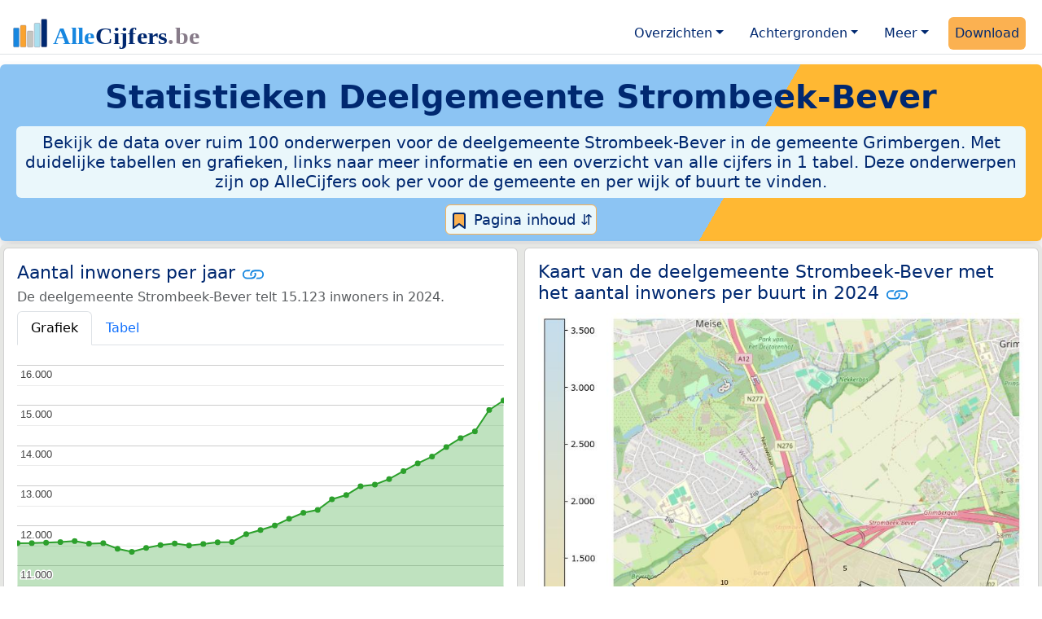

--- FILE ---
content_type: text/html
request_url: https://allecijfers.be/deelgemeente/strombeek-bever/
body_size: 84748
content:
<!DOCTYPE html>
<html lang="nl-BE">
<head>
<base href="https://allecijfers.be/">
<script async src="https://www.googletagmanager.com/gtag/js?id=G-WECGKHY3YL"></script>
<script>
  window.dataLayer = window.dataLayer || [];
  function gtag(){dataLayer.push(arguments);}
  gtag('js', new Date());
  gtag('config', 'G-WECGKHY3YL', {site: 'acbe', category: 'regionaal', subcategory: 'deelgemeente'});
</script>
<meta charset="utf-8">
<meta name="viewport" content="width=device-width, initial-scale=1">
<meta name ="robots" content="max-image-preview:large">
<link href="https://cdn.jsdelivr.net/npm/bootstrap@5.3.1/dist/css/bootstrap.min.css" rel="stylesheet" integrity="sha384-4bw+/aepP/YC94hEpVNVgiZdgIC5+VKNBQNGCHeKRQN+PtmoHDEXuppvnDJzQIu9" crossorigin="anonymous">
<link rel="stylesheet" type="text/css" href="/css/openinfo.css">
<meta name="msapplication-TileColor" content="#da532c">
<meta name="msapplication-config" content="/browserconfig.xml">
<meta name="theme-color" content="#ffffff">
<script async src="https://pagead2.googlesyndication.com/pagead/js/adsbygoogle.js?client=ca-pub-3768049119581858" crossorigin="anonymous"></script>
<link rel="stylesheet" type="text/css" href="/css/openinfo.css">
<link rel="apple-touch-icon" sizes="180x180" href="/apple-touch-icon.png">
<link rel="apple-touch-icon-precomposed" href="/apple-touch-icon-precomposed.png">
<link rel="icon" href="/favicon.ico" sizes="any">
<link rel="icon" type="image/png" sizes="32x32" href="/favicon-32x32.png">
<link rel="icon" type="image/png" sizes="16x16" href="/favicon-16x16.png">
<link rel="mask-icon" href="/safari-pinned-tab.svg" color="#5bbad5">
<link rel="canonical" href="https://allecijfers.be/deelgemeente/strombeek-bever/"> 
<link rel="manifest" href="/site.webmanifest">
<title>Deelgemeente Strombeek-Bever in cijfers en grafieken (update 2025!) | AlleCijfers.be</title>
<meta name="description" content="Bekijk de informatie over ruim 100 onderwerpen voor de deelgemeente Strombeek-Bever in de gemeente Grimbergen! [De deelgemeente Strombeek-Bever telt 10.804 adressen met 15.123 inwoners, 6.442 huishoudens en 6.141 auto&#39;s]">
<meta name="keywords" content="open-data, openinfo, informatie, gegevens, data, cijfers, statistiek, grafieken, nieuws, analyses, ranglijsten">
<meta property="og:title" content="Deelgemeente Strombeek-Bever in cijfers en grafieken">
<meta property="og:description" content="Bekijk de informatie over ruim 100 onderwerpen voor de deelgemeente Strombeek-Bever in de gemeente Grimbergen! [De deelgemeente Strombeek-Bever telt 10.804 adressen met 15.123 inwoners, 6.442 huishoudens en 6.141 auto&#39;s]">
<meta property="og:url" content="https://allecijfers.be/deelgemeente/strombeek-bever/">
<meta property="og:type" content="article">
<meta property="og:site_name" content="AlleCijfers.be">
<meta property="fb:app_id" content="1679841595389333">
<meta name="twitter:card" content="summary"></meta>
<meta name="twitter:site" content="@OpenInfo">
<meta name="twitter:creator" content="@OpenInfo">
<meta property="article:published_time" content="2020-11-12T12:00:00&#43;02:00">
<meta property="article:modified_time" content="2026-01-16T17:00:36&#43;01:00">
</head>
<body>
<nav class="navbar navbar-expand-lg navbar-light navbar-custom mt-2 mb-1 rounded" id="top">
  <div class="container-xxl justify-content-center border-bottom">
    <a class="navbar-brand" href="https://allecijfers.be/" target="_blank"> <img src="/images/start/AlleCijfersBelgië.svg" height="40" class="d-inline-block align-top" alt="AlleCijfers logo"></a>
    <button class="navbar-toggler" type="button" data-bs-toggle="collapse" data-bs-target="#navbarNavDropdown" aria-controls="navbarNavDropdown" aria-expanded="false" aria-label="Toggle navigation"><span class="navbar-toggler-icon"></span></button>
    <div class="collapse navbar-collapse" id="navbarNavDropdown">
    	<div class="navbar-nav ms-auto">
    <div class="nav-item dropdown">
  <a class="nav-link dropdown-toggle mx-2 rounded" href="#" id="navbarDropdownMenuOverzichten" role="button" data-bs-toggle="dropdown" aria-expanded="false">Overzichten</a>
  <div class="dropdown-menu" role="menu" aria-labelledby="navbarDropdownMenuOverzichten">
    <a class="dropdown-item" role="menuitem" href="/gebieden/" target="_blank" title="Bekijk meer dan 100 statistieken voor België en de gewesten, provincies, gemeenten (woonplaatsen), deelgemeenten, wijken en buurten (statistische sectoren) in België.">Gebieden in België</a>
    <div class="dropdown-divider"></div>
    <a class="dropdown-item" role="menuitem" href="/adressen/" target="_blank" title="Bekijk alle adressen per gemeente, woonplaats, deelgemeente, wijk en buurt in België.">Adressen in België</a>
    <div class="dropdown-divider"></div>
    <a class="dropdown-item" role="menuitem" href="https://allecijfers.nl/gebieden/" target="_blank" title="Bekijk meer dan 100 statistieken voor Nederland en de provincies, gemeenten, woonplaatsen, wijken en buurten in Nederland.">Gebieden in Nederland</a>
  </div>
</div>
    <div class="nav-item dropdown">
  <a class="nav-link dropdown-toggle mx-2 rounded" href="#" id="navbarDropdownMenuAchtergronden" role="button" data-bs-toggle="dropdown" aria-expanded="false">Achtergronden</a>
  <div class="dropdown-menu" role="menu" aria-labelledby="navbarDropdownMenuAchtergronden">
    <a class="dropdown-item" role="menuitem" href="/definities/" target="_blank">Bronnen, definities, uitleg</a>
    <div class="dropdown-divider"></div>
    <a class="dropdown-item" role="menuitem" href="/nieuws/" target="_blank">Nieuws</a>
    <div class="dropdown-divider"></div>
    <a class="dropdown-item" role="menuitem" href="https://allecijfers.nl/migratie-nationaliteiten-geboortelanden/belgie/" target="_blank" title="Bekijk de informatie over Nederlanders met een migratieachtergrond uit België (Koninkrijk België), over inwoners in Nederland waarvan de nationaliteit Belgisch is en over personen met geboorteland België.">Belgen in Nederland</a>
  </div>
</div>
    <div class="nav-item dropdown">
  <a class="nav-link dropdown-toggle mx-2 rounded" href="#" id="navbarDropdownMenuMeer" role="button" data-bs-toggle="dropdown" aria-expanded="false">Meer</a>
  <div class="dropdown-menu" role="menu" aria-labelledby="navbarDropdownMenuMeer">
    <a class="dropdown-item" role="menuitem" href="/info-service/" title="Service voor het verzamelen en verwerken van data tot informatie" target="_blank">Maatwerk informatie service</a>
    <div class="dropdown-divider"></div>
    <a class="dropdown-item" role="menuitem" href="https://allecijfers.nl/afbeelding/" title="Verzameling foto's van cijfers" target="_blank">Afbeeldingen van cijfers</a>
    <div class="dropdown-divider"></div>
    <a class="dropdown-item" role="menuitem" href="https://allecijfers.nl/cookies/" title="Gebruik van cookies door AlleCijfers.be" target="_blank">Cookie gebruik</a>
    <div class="dropdown-divider"></div>
    <a class="dropdown-item" role="menuitem" href="/overons/" title="Achtergrond over AlleCijfers.be" target="_blank">Over AlleCijfers.be</a>
    <div class="dropdown-divider"></div>
    <a class="dropdown-item" role="menuitem" href="/contact/" title="Contactgegevens" target="_blank">Contact</a>
  </div>
</div>
    <div class="nav-item"><a class="nav-link mx-2 uitgelicht rounded" href="https://openinfo.nl/downloads/provincie-vlaams-brabant/" target="_blank" title="Download de data voor de Provincie Vlaams-Brabant met de regionale data en alle adressen voor alle gebieden binnen de provincie.">Download</a></div>
    </div>
  </div>
 </div>
</nav>
<div class="container-xxl bg-title shadow rounded py-2 mb-1 text-center">
    <h1 class="mx-2 mt-2 pb-1"><strong>Statistieken <span itemscope itemtype="https://schema.org/AdministrativeArea"><span itemprop="name">Deelgemeente Strombeek-Bever</span></span></strong></h1>
    <h5 class="mx-2 px-2 py-2 rounded achtergrondblauw95 tekstblauwinfo d-none d-lg-inline-block">Bekijk de data over ruim 100 onderwerpen voor de deelgemeente Strombeek-Bever in de gemeente Grimbergen. Met duidelijke tabellen en grafieken, links naar meer informatie en een overzicht van alle cijfers in 1 tabel. Deze onderwerpen zijn op AlleCijfers ook per voor de gemeente en per wijk of buurt te vinden. </h5>
    <h6 class="mx-2 px-2 py-2 rounded achtergrondblauw95 tekstblauwinfo d-inline-block d-lg-none">Bekijk de data over ruim 100 onderwerpen voor de deelgemeente Strombeek-Bever in de gemeente Grimbergen. Met duidelijke tabellen en grafieken, links naar meer informatie en een overzicht van alle cijfers in 1 tabel. Deze onderwerpen zijn op AlleCijfers ook per voor de gemeente en per wijk of buurt te vinden. </h6>
<button class="btn btn-primary button-lichtblauw px-1 py-1" type="button" data-bs-toggle="modal" data-bs-target="#inhoudsopgave"><img src="/images/theme/index.svg" alt="Inhoudsopgave"> Pagina inhoud &#8693;</button>
<div class="modal fade" id="inhoudsopgave" tabindex="-1" aria-labelledby="inhoud_titel" aria-hidden="true">
  <div class="modal-dialog">
    <div class="modal-content">
      <div class="modal-header">
        <h5 class="modal-title" id="inhoud_titel"><img src="/images/theme/index.svg" class="d-inline-block align-bottom" alt="Inhoudsopgave"> Inhoud en meer informatie:</h5>
        <button type="button" class="btn-close" data-bs-dismiss="modal" aria-label="Close"></button>
      </div>
      <div class="modal-body text-start">
        <p class="card-text text-center tekstblauwinfo achtergrondblauw95">Bekijk de data over ruim 100 onderwerpen voor de deelgemeente Strombeek-Bever in de gemeente Grimbergen. Met duidelijke tabellen en grafieken, links naar meer informatie en een overzicht van alle cijfers in 1 tabel. Deze onderwerpen zijn op AlleCijfers ook per voor de gemeente en per wijk of buurt te vinden De deelgemeente Strombeek-Bever is een gebied binnen <a href="gemeente/grimbergen" target="_blank">de gemeente Grimbergen</a>. De deelgemeente Strombeek-Bever telt 3 wijken.</p>
        <hr>
        <p class="card-text text-center">Onderwerpen op deze pagina:</p>
        <p class="tekst-oranje-top text-center"><a href="/adressen/grimbergen/" target="_blank">Adressen</a> <strong>/</strong> <a href="deelgemeente/strombeek-bever#burgerlijkestaat" target="_blank">Burgerlijke staat</a> <strong>/</strong> <a href="deelgemeente/strombeek-bever#dichtheid" target="_blank">Dichtheid</a> <strong>/</strong>  <a href="deelgemeente/strombeek-bever#inkomen" target="_blank">Inkomen</a> <strong>/</strong> <a href="deelgemeente/strombeek-bever#inwoners" target="_blank">Inwoners</a> <strong>/</strong> <a href="deelgemeente/strombeek-bever#kaart" target="_blank">Kaart</a> <strong>/</strong> <a href="deelgemeente/strombeek-bever#leeftijdsgroepen" target="_blank">Leeftijdsgroepen</a> <strong>/</strong> <a href="deelgemeente/strombeek-bever#nationaliteit" target="_blank">Nationaliteit</a> <strong>/</strong> <a href="deelgemeente/strombeek-bever#alle_onderwerpen" target="_blank">Tabel alle onderwerpen</a> <strong>/</strong> <a href="deelgemeente/strombeek-bever#woningen" target="_blank">Woningen</a> <strong>/</strong> <a href="/gebieden/" target="_blank">Gebieden in België</a> <strong>/</strong> <a href="/gemeente-overzicht/grimbergen" target="_blank">Gebieden in de gemeente Grimbergen</a></p>
        <hr>
        <p class="card-text text-center">Pad naar deze pagina:</p>
        <p class="tekst-oranje-top text-center"><a href='/' target='_blank'>AlleCijfers.be</a> <strong>/</strong> <a href='/gebieden/' target='_blank'>Regionaal</a> <strong>/</strong> <a href='/belgie/' target='_blank'>België</a> <strong>/</strong> <a href='/gewest/vlaams-gewest/' target='_blank'>Vlaams Gewest</a> <strong>/</strong> <a href='/provincie/provincie-vlaams-brabant/' target='_blank'>Provincie Vlaams-Brabant</a> <strong>/</strong> <a href='/arrondissement/arrondissement-halle-vilvoorde/' target='_blank'>Arrondissement Halle-Vilvoorde</a> <strong>/</strong> <a href='/gemeente/grimbergen/' target='_blank'>Gemeente Grimbergen</a> <strong>/</strong> Deelgemeente Strombeek-Bever</p>
        <hr><p class="card-text pt-2 text-center">Op deze pagina worden de data over meer dan 100 onderwerpen voor de deelgemeente Strombeek-Bever getoond. Het is mogelijk om de data als Excel document te downloaden. Bekijk hiervoor de <a href='https://openinfo.nl/downloads/provincie-vlaams-brabant/' target='_blank'>download voor de Provincie Vlaams-Brabant</a>. De gebruikte brondata worden op de <a href='/definities/bronnen-alle-cijfers/' target='_blank'>pagina met bronnen</a> beschreven. En de definities van alle onderwerpen bij de regionale cijfers zijn in <a href='/definities/definities-per-onderwerp-van-de-regionale-statistieken/' target='_blank'>deze tabel</a> te vinden. Deze pagina wordt minimaal twee keer per jaar met nieuwe data bijgewerkt, het meest recent was dit op 16 januari 2026.</p>
      </div>
      <div class="modal-footer">
        <button type="button" class="btn btn-primary button-lichtblauw" data-bs-dismiss="modal"> Sluit </button>
      </div>
    </div>
  </div>
</div>
</div>
<div class="container-xxl achtergrondgrijs90 shadow rounded" itemscope itemtype="https://schema.org/AdministrativeArea" itemprop="name" content="">
  <div class="row">
    <div class='col-lg-6 px-1 py-0' id='inwoners'><div class='card my-1'><div class='card-body'><h5 class='card-title'>Aantal inwoners per jaar <svg class='clipboard' data-bs-toggle='tooltip' data-clipboard-text='https://allecijfers.be/deelgemeente/strombeek-bever/#inwoners' width='1.4em' height='1.4em' viewBox='0 0 16 16' fill='#1787E0' xmlns='http://www.w3.org/2000/svg' data-bs-original-title='Link gekopieerd!' aria-label='Link gekopieerd!'><path d='M6.354 5.5H4a3 3 0 0 0 0 6h3a3 3 0 0 0 2.83-4H9c-.086 0-.17.01-.25.031A2 2 0 0 1 7 10.5H4a2 2 0 1 1 0-4h1.535c.218-.376.495-.714.82-1z'></path><path d='M6.764 6.5H7c.364 0 .706.097 1 .268A1.99 1.99 0 0 1 9 6.5h.236A3.004 3.004 0 0 0 8 5.67a3 3 0 0 0-1.236.83z'></path><path d='M9 5.5a3 3 0 0 0-2.83 4h1.098A2 2 0 0 1 9 6.5h3a2 2 0 1 1 0 4h-1.535a4.02 4.02 0 0 1-.82 1H12a3 3 0 1 0 0-6H9z'></path><path d='M8 11.33a3.01 3.01 0 0 0 1.236-.83H9a1.99 1.99 0 0 1-1-.268 1.99 1.99 0 0 1-1 .268h-.236c.332.371.756.66 1.236.83z'></path></svg></h5> <h6 class='card-subtitle mb-2 text-muted'>De deelgemeente Strombeek-Bever telt 15.123 inwoners in 2024.</h6> <nav><div class='nav nav-tabs' role='tablist'><a class='nav-item nav-link active' id='tab_grafiek_inwoners' data-bs-toggle='tab' href='#panel_grafiek_inwoners' role='tab' aria-controls='panel_grafiek_inwoners' aria-selected='true'>Grafiek</a><a class='nav-item nav-link' id='tab_tabel_inwoners' data-bs-toggle='tab' href='#panel_tabel_inwoners' role='tab' aria-controls='panel_tabel_inwoners' aria-selected='false'>Tabel</a></div></nav><div class='tab-content'><div class='tab-pane fade show active' id='panel_grafiek_inwoners' role='tabpanel' aria-labelledby='tab_grafiek_inwoners'><br><div id='grafiek_inwoners' class='text-center' style='min-height: 380px; position: relative;'><h5 class='mt-3 tekst-open'>Heel even geduld alsjeblieft:</h5><h5 class='mt-2 tekst-info'>Je apparaat laadt de grafieken van Allecijfers.be</h5><div id='spinner_inwoners' class='chart-loading-spinner'></div></div> <p class='figure-caption'>Bovenstaande grafiek toont het aantal inwoners per jaar op basis van de data van <abbr title='Statbel is het Belgische statistiekbureau'>STATBEL</abbr> voor de deelgemeente Strombeek-Bever.</p> </div><div class='tab-pane fade' id='panel_tabel_inwoners' role='tabpanel' aria-labelledby='tab_tabel_inwoners'><br><p class='card-text'>Onderstaande tabel toont het aantal inwoners per jaar op basis van de data van <abbr title='Statbel is het Belgische statistiekbureau'>STATBEL</abbr> voor de deelgemeente Strombeek-Bever:</p> <div class='table-responsive'><table class='table table-striped table-bordered' style='width:100%'> <thead><tr><th>Jaar</th><th>Inwoners</th><th>% verschil</th></tr></thead><tbody><tr><td>2024</td><td>15.123</td><td>1,59%</td></tr><tr><td>2023</td><td>14.887</td><td>3,72%</td></tr><tr><td>2022</td><td>14.353</td><td>1,18%</td></tr><tr><td>2021</td><td>14.186</td><td>1,59%</td></tr><tr><td>2020</td><td>13.964</td><td>1,73%</td></tr><tr><td>2019</td><td>13.727</td><td>1,25%</td></tr><tr><td>2018</td><td>13.558</td><td>1,45%</td></tr><tr><td>2017</td><td>13.364</td><td>1,5%</td></tr><tr><td>2016</td><td>13.166</td><td>1,06%</td></tr><tr><td>2015</td><td>13.028</td><td>0,32%</td></tr><tr><td>2014</td><td>12.987</td><td>1,71%</td></tr><tr><td>2013</td><td>12.769</td><td>0,84%</td></tr><tr><td>2012</td><td>12.663</td><td>2,14%</td></tr><tr><td>2011</td><td>12.398</td><td>0,58%</td></tr><tr><td>2010</td><td>12.327</td><td>1,23%</td></tr><tr><td>2009</td><td>12.177</td><td>1,39%</td></tr><tr><td>2008</td><td>12.010</td><td>0,95%</td></tr><tr><td>2007</td><td>11.897</td><td>0,86%</td></tr><tr><td>2006</td><td>11.795</td><td>1,69%</td></tr><tr><td>2005</td><td>11.599</td><td>0,06%</td></tr><tr><td>2004</td><td>11.592</td><td>0,36%</td></tr><tr><td>2003</td><td>11.550</td><td>0,34%</td></tr><tr><td>2002</td><td>11.511</td><td>-0,44%</td></tr><tr><td>2001</td><td>11.562</td><td>0,35%</td></tr><tr><td>2000</td><td>11.522</td><td>0,61%</td></tr><tr><td>1999</td><td>11.452</td><td>0,86%</td></tr><tr><td>1998</td><td>11.354</td><td>-0,66%</td></tr><tr><td>1997</td><td>11.430</td><td>-1,21%</td></tr><tr><td>1996</td><td>11.570</td><td>0,1%</td></tr><tr><td>1995</td><td>11.558</td><td>-0,55%</td></tr><tr><td>1994</td><td>11.622</td><td>0,22%</td></tr><tr><td>1993</td><td>11.597</td><td>0,13%</td></tr><tr><td>1992</td><td>11.582</td><td>0,1%</td></tr><tr><td>1991</td><td>11.571</td><td>0,01%</td></tr><tr><td>1990</td><td>11.570</td><td>geen data</td></tr></tbody> </table></div></div></div> <p class='card-text'>De bevolking van de deelgemeente Strombeek-Bever is met 3.553 inwoners gegroeid van 11.570 inwoners in 1990 tot 15.123 inwoners in 2024 (dat is een zeer grote  stijging van 31%). Het gemiddelde verschil per jaar over de hele periode van 1990 tot en met 2024 was 104 inwoners (0,8%). De ontwikkeling van de data in de tijd volgt een duidelijk stijgende trend: De cijfers stijgen bijna ieder jaar.</p><p class='card-text'>Het aantal inwoners is het aantal personen zoals op 1 januari in het bevolkingsregister vastgelegd.</p> <button class='btn btn-primary button-info' type='button' data-bs-toggle='collapse' data-bs-target='#toelichting-inwoners' aria-expanded='false' aria-controls='toelichting-inwoners'>Toelichting</button>  <div class='collapse' id='toelichting-inwoners'><div class='card my-1 achtergrondoudwit'><div class='card-body'><h5 class='card-subtitle mb-1 tekstblauwinfo'>Beschrijving van de ontwikkeling van het aantal inwoners in de deelgemeente Strombeek-Bever:</h5><br> <p class='card-text'>In 1990 waren er 11.570 inwoners in de deelgemeente Strombeek-Bever. In 1998 is het aantal gedaald tot 11.354 inwoners. Dit is een daling van 216 (-1,87%) ten opzichte van 1990, ten opzichte van het vorige jaar (1997) is het verschil -76 (-0,66%). Het aantal van 11.354 inwoners is het minimum in de hele periode waarover de inwonersdata beschikbaar zijn. In 2024 is het aantal gestegen tot 15.123 inwoners. De stijging ten opzichte van 1998 is 3.769 (33%), het verschil ten opzichte van het vorige jaar (2023) is 236 (1,59%). Het aantal van 15.123 inwoners is het hoogste aantal inwoners in de hele periode van 1990 tot en met 2024.</p> </div></div></div></div></div></div>
    <div class="col-lg-6 px-1 py-0" id="kaart">
       <div class="card my-1">
        <div class="card-body">
          <h5 class="card-title">Kaart van de deelgemeente Strombeek-Bever met het aantal inwoners per buurt in 2024 <svg title="Link gekopieerd!" class="clipboard" data-bs-toggle="tooltip" data-clipboard-text="https://allecijfers.be/deelgemeente/strombeek-bever/#kaart" width="1.4em" height="1.4em" viewBox="0 0 16 16" fill="#1787E0" xmlns="http://www.w3.org/2000/svg"><path d="M6.354 5.5H4a3 3 0 0 0 0 6h3a3 3 0 0 0 2.83-4H9c-.086 0-.17.01-.25.031A2 2 0 0 1 7 10.5H4a2 2 0 1 1 0-4h1.535c.218-.376.495-.714.82-1z"/><path d="M6.764 6.5H7c.364 0 .706.097 1 .268A1.99 1.99 0 0 1 9 6.5h.236A3.004 3.004 0 0 0 8 5.67a3 3 0 0 0-1.236.83z"/><path d="M9 5.5a3 3 0 0 0-2.83 4h1.098A2 2 0 0 1 9 6.5h3a2 2 0 1 1 0 4h-1.535a4.02 4.02 0 0 1-.82 1H12a3 3 0 1 0 0-6H9z"/><path d="M8 11.33a3.01 3.01 0 0 0 1.236-.83H9a1.99 1.99 0 0 1-1-.268 1.99 1.99 0 0 1-1 .268h-.236c.332.371.756.66 1.236.83z"/></svg></h5>
          <figure class="figure"><img src="/images/kaarten/kaart-deelgemeente-strombeek-bever.jpg" class="figure-img img-fluid rounded" alt="Aantal inwoners op de kaart van de deelgemeente Strombeek-Bever: Op deze pagina vind je veel informatie over inwoners (zoals de verdeling naar leeftijdsgroepen, gezinssamenstelling, geslacht, autochtoon of Belgisch met een immigratie achtergrond,...), woningen (aantallen, types, prijs ontwikkeling, gebruik, type eigendom,...) en méér (autobezit, energieverbruik,...)  op basis van open data van STATBEL en diverse andere bronnen!"></figure>
          <p class="card-text">
<span id="textbrief">Kaart van de deelgemeente Strombeek-Bever met het aantal inwoners per buurt in 2024. De cijfers op de kaart geven de volgende buurten weer: 1: buurt Strombeek-Bever-Centrum, 2: buurt Strombeek-Bever-Centrum-Noord, 3: buurt Acacia Grimbergen, 4: buurt Borrekensveld, 5: buurt Ring <span class="textlink" onclick="changeText()">...Toon meer...</span></span>
<span id="textfull">Kaart van de deelgemeente Strombeek-Bever met het aantal inwoners per buurt in 2024. De cijfers op de kaart geven de volgende buurten weer: 1: buurt Strombeek-Bever-Centrum, 2: buurt Strombeek-Bever-Centrum-Noord, 3: buurt Acacia Grimbergen, 4: buurt Borrekensveld, 5: buurt Ring, 6: buurt Baalhoek, 7: buurt Parking, 8: buurt Bloemendaal Grimbergen, 9: buurt Molenveld Grimbergen, 10: buurt Bever, 11: buurt Beverlinde <span class="textlink" onclick="changeText()">...Toon minder...</span></span>
</p>
          <button id="subreg" type="button" class="btn btn-primary button-open dropdown-toggle" data-bs-toggle="dropdown" aria-haspopup="true" aria-expanded="false">Buurten</button>
<div class="dropdown-menu" role="menu" aria-labelledby="subreg"><a class="dropdown-item" href="/buurt/strombeek-bever-centrum/" target="_blank">1: buurt Strombeek-Bever-Centrum</a><a class="dropdown-item" href="/buurt/strombeek-bever-centrum-noord/" target="_blank">2: buurt Strombeek-Bever-Centrum-Noord</a><a class="dropdown-item" href="/buurt/acacia-grimbergen/" target="_blank">3: buurt Acacia Grimbergen</a><a class="dropdown-item" href="/buurt/borrekensveld/" target="_blank">4: buurt Borrekensveld</a><a class="dropdown-item" href="/buurt/ring/" target="_blank">5: buurt Ring</a><a class="dropdown-item" href="/buurt/baalhoek/" target="_blank">6: buurt Baalhoek</a><a class="dropdown-item" href="/buurt/parking/" target="_blank">7: buurt Parking</a><a class="dropdown-item" href="/buurt/bloemendaal-grimbergen/" target="_blank">8: buurt Bloemendaal Grimbergen</a><a class="dropdown-item" href="/buurt/molenveld-grimbergen/" target="_blank">9: buurt Molenveld Grimbergen</a><a class="dropdown-item" href="/buurt/bever/" target="_blank">10: buurt Bever</a><a class="dropdown-item" href="/buurt/beverlinde/" target="_blank">11: buurt Beverlinde</a><a class="dropdown-item" href="/gemeente-overzicht/grimbergen/" target="_blank">Meer: overzicht gemeente Grimbergen</a></div>
        </div>
      </div>
    </div>
  </div>  
  <div class="row">
    <div class="col-12 text-center mx-auto my-0 py-2 achtergrondwit px-2" itemscope itemtype="https://schema.org/WPAdBlock">
	<p class="card-text text-center"><small>Advertentie:</small></p>
	<script async src="https://pagead2.googlesyndication.com/pagead/js/adsbygoogle.js?client=ca-pub-3768049119581858"
     crossorigin="anonymous"></script>
	<ins class="adsbygoogle"
	     style="display:block"
	     data-ad-client="ca-pub-3768049119581858"
	     data-ad-slot="3891876763"
	     data-ad-format="auto"
	     data-full-width-responsive="true"></ins>
	<script>
	     (adsbygoogle = window.adsbygoogle || []).push({});
	</script>
</div>
    <div class="col-lg-6 px-1 py-0" id="dichtheid">
      <div class="card my-1">
        <div class="card-body">
          <h5 class="card-title">Dichtheid per hectare van adressen, bevolking en wagens <svg title="Link gekopieerd!" class="clipboard" data-bs-toggle="tooltip" data-clipboard-text="https://allecijfers.be/deelgemeente/strombeek-bever/#dichtheid" width="1.4em" height="1.4em" viewBox="0 0 16 16" fill="#1787E0" xmlns="http://www.w3.org/2000/svg"><path d="M6.354 5.5H4a3 3 0 0 0 0 6h3a3 3 0 0 0 2.83-4H9c-.086 0-.17.01-.25.031A2 2 0 0 1 7 10.5H4a2 2 0 1 1 0-4h1.535c.218-.376.495-.714.82-1z"/><path d="M6.764 6.5H7c.364 0 .706.097 1 .268A1.99 1.99 0 0 1 9 6.5h.236A3.004 3.004 0 0 0 8 5.67a3 3 0 0 0-1.236.83z"/><path d="M9 5.5a3 3 0 0 0-2.83 4h1.098A2 2 0 0 1 9 6.5h3a2 2 0 1 1 0 4h-1.535a4.02 4.02 0 0 1-.82 1H12a3 3 0 1 0 0-6H9z"/><path d="M8 11.33a3.01 3.01 0 0 0 1.236-.83H9a1.99 1.99 0 0 1-1-.268 1.99 1.99 0 0 1-1 .268h-.236c.332.371.756.66 1.236.83z"/></svg></h5>
          <p id = "chart_dens"><br><br><br><br><br><br><br><br><mark>Heel even geduld alstublieft: Uw apparaat laadt de grafieken van Allecijfers.be.</mark><br><br><br><br><br><br><br><br></p>
          <p class="figure-caption">Omgeving: dichtheid van de bevolking-, adressen- en wagens per hectare oppervlakte in België en in deelgemeente Strombeek-Bever voor 2026 (omgevingsadressendichtheid), 2024 (bevolkingsdichtheid) en 2023 (dichtheid met wagens).</p>
          <p class="card-text">De grafiek toont het aantal adressen-, inwoners- en wagens per hectare land. Dit geeft een beeld van "de mate van concentratie van menselijke activiteiten" in de deelgemeente Strombeek-Bever ten opzichte van het gemiddelde voor <a href="/belgie/" target="_blank">België</a>. De dichtheden zijn berekend met behulp van de oppervlakte van het gebied in hectare. Een oppervlakte van een hectare is 100 meter bij 100 meter, dat is 10.000 m² groot. Er gaan 100 hectare in 1 km². </p>
        </div>
      </div>
    </div>
    <div class="col-lg-6 px-1 py-0" id="aantallen">
      <div class="card my-1">
        <div class="card-body">
          <h5 class="card-title">Aantal adressen, inwoners, huishoudens en wagens in deelgemeente Strombeek-Bever <svg title="Link gekopieerd!" class="clipboard" data-bs-toggle="tooltip" data-clipboard-text="https://allecijfers.be/deelgemeente/strombeek-bever/#aantallen" width="1.4em" height="1.4em" viewBox="0 0 16 16" fill="#1787E0" xmlns="http://www.w3.org/2000/svg"><path d="M6.354 5.5H4a3 3 0 0 0 0 6h3a3 3 0 0 0 2.83-4H9c-.086 0-.17.01-.25.031A2 2 0 0 1 7 10.5H4a2 2 0 1 1 0-4h1.535c.218-.376.495-.714.82-1z"/><path d="M6.764 6.5H7c.364 0 .706.097 1 .268A1.99 1.99 0 0 1 9 6.5h.236A3.004 3.004 0 0 0 8 5.67a3 3 0 0 0-1.236.83z"/><path d="M9 5.5a3 3 0 0 0-2.83 4h1.098A2 2 0 0 1 9 6.5h3a2 2 0 1 1 0 4h-1.535a4.02 4.02 0 0 1-.82 1H12a3 3 0 1 0 0-6H9z"/><path d="M8 11.33a3.01 3.01 0 0 0 1.236-.83H9a1.99 1.99 0 0 1-1-.268 1.99 1.99 0 0 1-1 .268h-.236c.332.371.756.66 1.236.83z"/></svg></h5>
          <p id = "chart_core"><br><br><br><br><br><br><br><br><mark>Heel even geduld alstublieft: Uw apparaat laadt de grafieken van Allecijfers.be.</mark><br><br><br><br><br><br><br><br></p>
          <p class="figure-caption">Aantal adressen, inwoners, huishoudens en wagens in de deelgemeente Strombeek-Bever. De gegevens gelden voor: 2026 (adressen), 2024 (inwoners), 2024 (huishoudens) en 2023 (wagens).</p>
          <p class="card-text">De grafiek toont de kerncijfers van STATBEL voor de deelgemeente Strombeek-Bever:  het aantal adressen, het aantal inwoners, het aantal huishoudens en het aantal wagens. </p>
        </div>
      </div>
    </div>
  </div>
  </div>
<div class="container-xxl achtergrondgrijs90 shadow rounded"> 
  <div class="row">
    <div class="col-lg-6 px-1 py-0" id="inkomen">
      <div class="card my-1"> 
        <div class="card-body">
          <h5 class="card-title">Gemiddeld inkomen (€35.856) <svg title="Link gekopieerd!" class="clipboard" data-bs-toggle="tooltip" data-clipboard-text="https://allecijfers.be/deelgemeente/strombeek-bever/#inkomen" width="1.4em" height="1.4em" viewBox="0 0 16 16" fill="#1787E0" xmlns="http://www.w3.org/2000/svg"><path d="M6.354 5.5H4a3 3 0 0 0 0 6h3a3 3 0 0 0 2.83-4H9c-.086 0-.17.01-.25.031A2 2 0 0 1 7 10.5H4a2 2 0 1 1 0-4h1.535c.218-.376.495-.714.82-1z"/><path d="M6.764 6.5H7c.364 0 .706.097 1 .268A1.99 1.99 0 0 1 9 6.5h.236A3.004 3.004 0 0 0 8 5.67a3 3 0 0 0-1.236.83z"/><path d="M9 5.5a3 3 0 0 0-2.83 4h1.098A2 2 0 0 1 9 6.5h3a2 2 0 1 1 0 4h-1.535a4.02 4.02 0 0 1-.82 1H12a3 3 0 1 0 0-6H9z"/><path d="M8 11.33a3.01 3.01 0 0 0 1.236-.83H9a1.99 1.99 0 0 1-1-.268 1.99 1.99 0 0 1-1 .268h-.236c.332.371.756.66 1.236.83z"/></svg></h5>
          <p id = "chart_income_gauge"><br><br><br><br><br><br><br><br><mark>Heel even geduld alstublieft: Uw apparaat laadt de grafieken van Allecijfers.be.</mark><br><br><br><br><br><br><br><br></p>
          <p class="figure-caption">Bovenstaande meter toont het gemiddeld netto belastbaar inkomen per aangifte in 2022 in de deelgemeente Strombeek-Bever. De laagste 10% en 25% regio's in België komen in het rode en het oranje gebied van de schaal op de meter. De hoogste 25% regio's vallen in het groene gebied. Deze zijn berekend op basis van het 'percentiel'. Hierbij zijn alle waarden van laag naar hoog gesorteerd. Zoals de mediaan een 50% percentiel is. Zie <a href="https://allecijfers.nl/definities/gemiddelde-gewogen-gemiddelde-mediaan-percentiel-modus-uitleg-voorbeelden/" target="_blank">deze uitleg</a> over het (gewogen) gemiddelde, mediaan, modus en percentieel.</p>
          <p class="card-text">Het gemiddeld netto belastbaar inkomen per aangifte in 2022 in de deelgemeente Strombeek-Bever was €35.856. Er waren 8.366 aangiften en het totale netto belastbaar inkomen in 2022 in de deelgemeente Strombeek-Bever was €299.966.021.</p>
        </div>
      </div>
    </div>
    <div class="col-lg-6 px-1 py-0" id="inkomensvergelijking">
      <div class="card my-1"> 
        <div class="card-body">
          <h5 class="card-title">Gemiddeld inkomen (per gebied) <svg title="Link gekopieerd!" class="clipboard" data-bs-toggle="tooltip" data-clipboard-text="https://allecijfers.be/deelgemeente/strombeek-bever/#inkomensvergelijking" width="1.4em" height="1.4em" viewBox="0 0 16 16" fill="#1787E0" xmlns="http://www.w3.org/2000/svg"><path d="M6.354 5.5H4a3 3 0 0 0 0 6h3a3 3 0 0 0 2.83-4H9c-.086 0-.17.01-.25.031A2 2 0 0 1 7 10.5H4a2 2 0 1 1 0-4h1.535c.218-.376.495-.714.82-1z"/><path d="M6.764 6.5H7c.364 0 .706.097 1 .268A1.99 1.99 0 0 1 9 6.5h.236A3.004 3.004 0 0 0 8 5.67a3 3 0 0 0-1.236.83z"/><path d="M9 5.5a3 3 0 0 0-2.83 4h1.098A2 2 0 0 1 9 6.5h3a2 2 0 1 1 0 4h-1.535a4.02 4.02 0 0 1-.82 1H12a3 3 0 1 0 0-6H9z"/><path d="M8 11.33a3.01 3.01 0 0 0 1.236-.83H9a1.99 1.99 0 0 1-1-.268 1.99 1.99 0 0 1-1 .268h-.236c.332.371.756.66 1.236.83z"/></svg></h5>
          <p id = "chart_income_caterpillar"><br><br><br><br><br><br><br><br><mark>Heel even geduld alstublieft: Uw apparaat laadt de grafieken van Allecijfers.be.</mark><br><br><br><br><br><br><br><br></p>
          <p class="figure-caption">Bovenstaande grafiek toont het gemiddeld netto belastbaar inkomen per aangifte in 2022 per gebied in België. Hierbij zijn de gebieden van laag naar hoog gesorteerd op de hoogte van het inkomen. De volgende gebieden worden in de grafiek weergegeven: 44 buurten (<span class="tekst-1787E0">blauw</span>), 12 wijken (<span class="tekst-ff7f0e">oranje</span>), 3 deelgemeenten (<span class="tekst-2ca02c">groen</span>), 1 gemeente (<span class="tekst-ffb715">geel</span>), 1 arrondissement (<span class="tekst-002870">paars</span>), 1 provincie (<span class="tekst-8c564b">bruin</span>), 1 gewest (<span class="tekst-e377c2">roze</span>) en 1 land (<span class="tekst-afb7b7">grijs</span>). Bovendien wordt de deelgemeente Strombeek-Bever in het <span class="tekst-d73027">rood</span> weergegeven. Alle buurten, wijken en deelgemeenten binnen de gemeente Grimbergen waarvoor inkomensdata beschikbaar is worden weergegeven. Klik op de staven in de grafiek om de naam en waarde van de bijbehorende gebieden te tonen.</p>
        </div>
      </div>
    </div>
  </div>
  <div class="row">
    <div class="col-lg-6 px-1 py-0" id="woningen">
      <div class="card my-1"> 
        <div class="card-body">
          <h5 class="card-title">Vastgoed transacties in de deelgemeente Strombeek-Bever (2013 -2023) <svg title="Link gekopieerd!" class="clipboard" data-bs-toggle="tooltip" data-clipboard-text="https://allecijfers.be/deelgemeente/strombeek-bever/#woningen" width="1.4em" height="1.4em" viewBox="0 0 16 16" fill="#1787E0" xmlns="http://www.w3.org/2000/svg"><path d="M6.354 5.5H4a3 3 0 0 0 0 6h3a3 3 0 0 0 2.83-4H9c-.086 0-.17.01-.25.031A2 2 0 0 1 7 10.5H4a2 2 0 1 1 0-4h1.535c.218-.376.495-.714.82-1z"/><path d="M6.764 6.5H7c.364 0 .706.097 1 .268A1.99 1.99 0 0 1 9 6.5h.236A3.004 3.004 0 0 0 8 5.67a3 3 0 0 0-1.236.83z"/><path d="M9 5.5a3 3 0 0 0-2.83 4h1.098A2 2 0 0 1 9 6.5h3a2 2 0 1 1 0 4h-1.535a4.02 4.02 0 0 1-.82 1H12a3 3 0 1 0 0-6H9z"/><path d="M8 11.33a3.01 3.01 0 0 0 1.236-.83H9a1.99 1.99 0 0 1-1-.268 1.99 1.99 0 0 1-1 .268h-.236c.332.371.756.66 1.236.83z"/></svg></h5>
          <p id = "chart_homes"><br><br><br><br><br><br><br><br><mark>Heel even geduld alstublieft: Uw apparaat laadt de grafieken van Allecijfers.be.</mark><br><br><br><br><br><br><br><br></p>
          <p class="figure-caption">Overzicht van het aantal woningverkopen van appartementen, huizen met 2 of 3 gevels en vrijstaande woningen in de deelgemeente Strombeek-Bever in de periode van 2013 tot en met 2023.</p>
        </div>
      </div>
    </div>
    <div class="col-lg-6 px-1 py-0" id="nationaliteit">
      <div class="card my-1"> 
        <div class="card-body">
          <h5 class="card-title">Nationaliteit: verdeling Belgen en vreemdelingen per jaar <svg title="Link gekopieerd!" class="clipboard" data-bs-toggle="tooltip" data-clipboard-text="https://allecijfers.be/deelgemeente/strombeek-bever/#nationaliteit" width="1.4em" height="1.4em" viewBox="0 0 16 16" fill="#1787E0" xmlns="http://www.w3.org/2000/svg"><path d="M6.354 5.5H4a3 3 0 0 0 0 6h3a3 3 0 0 0 2.83-4H9c-.086 0-.17.01-.25.031A2 2 0 0 1 7 10.5H4a2 2 0 1 1 0-4h1.535c.218-.376.495-.714.82-1z"/><path d="M6.764 6.5H7c.364 0 .706.097 1 .268A1.99 1.99 0 0 1 9 6.5h.236A3.004 3.004 0 0 0 8 5.67a3 3 0 0 0-1.236.83z"/><path d="M9 5.5a3 3 0 0 0-2.83 4h1.098A2 2 0 0 1 9 6.5h3a2 2 0 1 1 0 4h-1.535a4.02 4.02 0 0 1-.82 1H12a3 3 0 1 0 0-6H9z"/><path d="M8 11.33a3.01 3.01 0 0 0 1.236-.83H9a1.99 1.99 0 0 1-1-.268 1.99 1.99 0 0 1-1 .268h-.236c.332.371.756.66 1.236.83z"/></svg></h5>
          <div id="dashboard_nationality">
            <p class="card-text">Gebruik het filter om het jaar van de cijfers te selecteren en het verloop over de jaren te bekijken:</p>
            <div id="filter_nationality"></div>
            <p id = "chart_nationality"><br><br><br><br><br><br><br><br><mark>Heel even geduld alstublieft: Uw apparaat laadt de grafieken van Allecijfers.be.</mark><br><br><br><br><br><br><br><br></p>
            <p class="figure-caption">Bevolking in de deelgemeente Strombeek-Bever: inwoners naar nationaliteit, onderverdeeld in Belgen en vreemdelingen. <em>De verdeling van de bevolking naar nationaliteit is voor de deelgemeente Strombeek-Bever helaas onbekend. Daarom worden hier de data over de nationaliteiten voor de <a href="gemeente/grimbergen" target="_blank">gemeente Grimbergen</a> getoond.</em></p>
          </div>
        </div>
      </div>
    </div>
  </div>
  </div>
<div class="container-xxl achtergrondgrijs90 shadow rounded"> 
  <div class="row">
    <div class="col-lg-6 px-1 py-0" id="leeftijdsgroepen">
    <div class="card my-1"> 
       <div class="card-body">
          <h5 class="card-title">Inwoners naar leeftijd - deelgemeente Strombeek-Bever <svg title="Link gekopieerd!" class="clipboard" data-bs-toggle="tooltip" data-clipboard-text="https://allecijfers.be/deelgemeente/strombeek-bever/#leeftijdsgroepen" width="1.4em" height="1.4em" viewBox="0 0 16 16" fill="#1787E0" xmlns="http://www.w3.org/2000/svg"><path d="M6.354 5.5H4a3 3 0 0 0 0 6h3a3 3 0 0 0 2.83-4H9c-.086 0-.17.01-.25.031A2 2 0 0 1 7 10.5H4a2 2 0 1 1 0-4h1.535c.218-.376.495-.714.82-1z"/><path d="M6.764 6.5H7c.364 0 .706.097 1 .268A1.99 1.99 0 0 1 9 6.5h.236A3.004 3.004 0 0 0 8 5.67a3 3 0 0 0-1.236.83z"/><path d="M9 5.5a3 3 0 0 0-2.83 4h1.098A2 2 0 0 1 9 6.5h3a2 2 0 1 1 0 4h-1.535a4.02 4.02 0 0 1-.82 1H12a3 3 0 1 0 0-6H9z"/><path d="M8 11.33a3.01 3.01 0 0 0 1.236-.83H9a1.99 1.99 0 0 1-1-.268 1.99 1.99 0 0 1-1 .268h-.236c.332.371.756.66 1.236.83z"/></svg></h5>
          <p id = "chart_age"><br><br><br><br><br><br><br><br><mark>Heel even geduld alstublieft: Uw apparaat laadt de grafieken van Allecijfers.be.</mark><br><br><br><br><br><br><br><br></p>
          <p class="figure-caption">Bevolking, leeftijdsgroepen: aantal en percentage inwoners op 1 januari 2024 per leeftijdscategorie in de deelgemeente Strombeek-Bever.</p>
          <p class="card-text">Als <a href="info-service" target="_blank">maatwerk</a> kan een Excel document met veel meer gegevens over het aantal inwoners naar leeftijd geleverd worden. De gegevens zijn beschikbaar voor de periode 1990 tot en met 2026 met het aantal inwoners per levensjaar. </p>
      </div>
    </div>
  </div>
  <div class="col-lg-6 px-1 py-0" id="burgerlijkestaat">
    <div class="card my-1"> 
      <div class="card-body">
        <h5 class="card-title">Burgerlijke staat - gemeente Grimbergen <svg title="Link gekopieerd!" class="clipboard" data-bs-toggle="tooltip" data-clipboard-text="https://allecijfers.be/deelgemeente/strombeek-bever/#burgerlijkestaat" width="1.4em" height="1.4em" viewBox="0 0 16 16" fill="#1787E0" xmlns="http://www.w3.org/2000/svg"><path d="M6.354 5.5H4a3 3 0 0 0 0 6h3a3 3 0 0 0 2.83-4H9c-.086 0-.17.01-.25.031A2 2 0 0 1 7 10.5H4a2 2 0 1 1 0-4h1.535c.218-.376.495-.714.82-1z"/><path d="M6.764 6.5H7c.364 0 .706.097 1 .268A1.99 1.99 0 0 1 9 6.5h.236A3.004 3.004 0 0 0 8 5.67a3 3 0 0 0-1.236.83z"/><path d="M9 5.5a3 3 0 0 0-2.83 4h1.098A2 2 0 0 1 9 6.5h3a2 2 0 1 1 0 4h-1.535a4.02 4.02 0 0 1-.82 1H12a3 3 0 1 0 0-6H9z"/><path d="M8 11.33a3.01 3.01 0 0 0 1.236-.83H9a1.99 1.99 0 0 1-1-.268 1.99 1.99 0 0 1-1 .268h-.236c.332.371.756.66 1.236.83z"/></svg></h5>
          <p id = "chart_state"><br><br><br><br><br><br><br><br><mark>Heel even geduld alstublieft: Uw apparaat laadt de grafieken van Allecijfers.be.</mark><br><br><br><br><br><br><br><br></p>
          <p class="figure-caption">Bevolking, burgerlijke staat: aantal en percentage inwoners op 1 januari 2026 naar burgerlijke staat in de deelgemeente Strombeek-Bever. <em>De verdeling van de bevolking naar burgelijke stand is voor de deelgemeente Strombeek-Bever helaas onbekend. Daarom worden in bovenstaande grafiek de data over de burgerlijke stand voor de <a href="gemeente/grimbergen" target="_blank">gemeente Grimbergen</a> getoond.</em></p>
          <button class="btn btn-primary button-info" type="button" data-bs-toggle="collapse" data-bs-target="#definitie-burgerlijke-staat" aria-expanded="false" aria-controls="definitie-burgerlijke-staat">Toelichting</button>
<div class="collapse" id="definitie-burgerlijke-staat">
  <br>
  <div class="card card-body">
  <dl>
  <h5>Definities burgerlijke staat:</h5>
  <dt class="card-text">Ongehuwd:</dt>
  <dd class="card-text">Personen die nog nooit een huwelijk hebben gesloten of een geregistreerd partnerschap zijn aangegaan.</dd>
  <dt class="card-text">Gehuwd:</dt>
  <dd class="card-text">De burgerlijke staat gehuwd ontstaat na sluiting van een huwelijk of het aangaan van een geregistreerd partnerschap. Tot de gehuwden worden ook personen gerekend die gescheiden zijn van tafel en bed.</dd>
  <dt class="card-text">Gescheiden:</dt>
  <dd class="card-text">De status gescheiden ontstaat na ontbinding van een huwelijk of geregistreerd partnerschap anders dan door het overlijden van de partner. Personen die enkel gescheiden van tafel en bed leven (en nog wel gehuwd of als partners geregistreerd zijn) worden tot de gehuwden gerekend.</dd>
  <dt class="card-text">Verweduwd:</dt>
  <dd class="card-text">De burgerlijke staat verweduwd ontstaat na ontbinding van een huwelijk of geregistreerd partnerschap door overlijden van de partner.</dd>
</dl>
</div>
</div>
      </div>
    </div>
    </div>
  </div>
  <div class="row">
    <div class='col-lg-3 px-1 pt-1 pb-2 mx-auto text-center'><div class='card border-0 mx-auto text-center'><div class='card-body' itemscope itemtype='https://schema.org/WPAdBlock'><p class='card-text'><small>Advertentie:</small></p><script async src='https://pagead2.googlesyndication.com/pagead/js/adsbygoogle.js?client=ca-pub-3768049119581858' crossorigin='anonymous'></script><ins class='adsbygoogle' style='display:block' data-ad-client='ca-pub-3768049119581858' data-ad-slot='3891876763' data-ad-format='auto' data-full-width-responsive='true'></ins><script> (adsbygoogle = window.adsbygoogle || []).push({}); </script></div></div></div><div class='col-lg-9 px-1 py-0' id='alle_onderwerpen'><div class='card my-1'><div class='card-body'><h5 class='card-title'>Gegevens over meer dan 100 onderwerpen! <svg class='clipboard' data-bs-toggle='tooltip' data-clipboard-text='https://allecijfers.be/deelgemeente/strombeek-bever/#alle_onderwerpen' width='1.4em' height='1.4em' viewBox='0 0 16 16' fill='#1787E0' xmlns='http://www.w3.org/2000/svg' data-bs-original-title='Link gekopieerd!' aria-label='Link gekopieerd!'><path d='M6.354 5.5H4a3 3 0 0 0 0 6h3a3 3 0 0 0 2.83-4H9c-.086 0-.17.01-.25.031A2 2 0 0 1 7 10.5H4a2 2 0 1 1 0-4h1.535c.218-.376.495-.714.82-1z'></path><path d='M6.764 6.5H7c.364 0 .706.097 1 .268A1.99 1.99 0 0 1 9 6.5h.236A3.004 3.004 0 0 0 8 5.67a3 3 0 0 0-1.236.83z'></path><path d='M9 5.5a3 3 0 0 0-2.83 4h1.098A2 2 0 0 1 9 6.5h3a2 2 0 1 1 0 4h-1.535a4.02 4.02 0 0 1-.82 1H12a3 3 0 1 0 0-6H9z'></path><path d='M8 11.33a3.01 3.01 0 0 0 1.236-.83H9a1.99 1.99 0 0 1-1-.268 1.99 1.99 0 0 1-1 .268h-.236c.332.371.756.66 1.236.83z'></path></svg></h5>  <p class='card-text'>Onderstaande tabel toont de meest recent beschikbare gegevens voor de deelgemeente Strombeek-Bever over meer dan 100 onderwerpen! Selecteer een categorie in de linkerkolom om de onderwerpen in die categorie weer te geven.</p><ul class='nav nav-tabs' role='tablist'><li class='nav-item dropdown'><a class='nav-link dropdown-toggle active' data-bs-toggle='dropdown' href='#' role='button' aria-haspopup='true' aria-expanded='false'>Categorie</a><ul class='dropdown-menu'><li><a class='dropdown-item' id='pill-0' data-bs-toggle='tab' href='#cat-0' role='tab' aria-controls='cat-0' aria-selected='false'>Bevolking</a></li><li><a class='dropdown-item' id='pill-1' data-bs-toggle='tab' href='#cat-1' role='tab' aria-controls='cat-1' aria-selected='false'>Burgerlijke staat</a></li><li><a class='dropdown-item' id='pill-2' data-bs-toggle='tab' href='#cat-2' role='tab' aria-controls='cat-2' aria-selected='false'>Handelspanden</a></li><li><a class='dropdown-item' id='pill-3' data-bs-toggle='tab' href='#cat-3' role='tab' aria-controls='cat-3' aria-selected='false'>Huishoudens</a></li><li><a class='dropdown-item' id='pill-4' data-bs-toggle='tab' href='#cat-4' role='tab' aria-controls='cat-4' aria-selected='false'>Inkomen</a></li><li><a class='dropdown-item' id='pill-5' data-bs-toggle='tab' href='#cat-5' role='tab' aria-controls='cat-5' aria-selected='false'>Nationaliteit</a></li><li><a class='dropdown-item' id='pill-6' data-bs-toggle='tab' href='#cat-6' role='tab' aria-controls='cat-6' aria-selected='true'>Omgeving</a></li><li><a class='dropdown-item' id='pill-7' data-bs-toggle='tab' href='#cat-7' role='tab' aria-controls='cat-7' aria-selected='false'>Positie in huishouden</a></li><li><a class='dropdown-item' id='pill-8' data-bs-toggle='tab' href='#cat-8' role='tab' aria-controls='cat-8' aria-selected='false'>Vastgoed</a></li><li><a class='dropdown-item' id='pill-9' data-bs-toggle='tab' href='#cat-9' role='tab' aria-controls='cat-9' aria-selected='false'>Woningeigendom</a></li><li><a class='dropdown-item' id='pill-10' data-bs-toggle='tab' href='#cat-10' role='tab' aria-controls='cat-10' aria-selected='false'>Woongelegenheden</a></li></ul></li></ul><div class='tab-content'><div class='tab-pane fade' id='cat-0' role='tabpanel' aria-labelledby='pill-0'><div class='table-responsive'><table class='table table-striped table-bordered' style='width:100%'><thead><tr><th>Bevolking</th><th>Waarde</th><th>Eenheid</th><th>Jaar</th></tr></thead><tbody><tr><td>Aantal inwoners</td><td>15.123</td><td>Aantal</td><td>2024</td></tr><tr><td>Vrouwen</td><td>7.833</td><td>Aantal</td><td>2024</td></tr><tr><td>Mannen</td><td>7.299</td><td>Aantal</td><td>2024</td></tr><tr><td>0 tot 10 jaar</td><td>2.085</td><td>Aantal</td><td>2024</td></tr><tr><td>10 tot 20 jaar</td><td>1.786</td><td>Aantal</td><td>2024</td></tr><tr><td>20 tot 30 jaar</td><td>1.940</td><td>Aantal</td><td>2024</td></tr><tr><td>30 tot 40 jaar</td><td>2.296</td><td>Aantal</td><td>2024</td></tr><tr><td>40 tot 50 jaar</td><td>1.978</td><td>Aantal</td><td>2024</td></tr><tr><td>50 tot 60 jaar</td><td>1.746</td><td>Aantal</td><td>2024</td></tr><tr><td>60 tot 70 jaar</td><td>1.435</td><td>Aantal</td><td>2024</td></tr><tr><td>70 tot 80 jaar</td><td>1.046</td><td>Aantal</td><td>2024</td></tr><tr><td>80 tot 90 jaar</td><td>600</td><td>Aantal</td><td>2024</td></tr><tr><td>90 jaar en ouder</td><td>139</td><td>Aantal</td><td>2024</td></tr><tr><td>0 tot 5 jaar</td><td>1.073</td><td>Aantal</td><td>2024</td></tr><tr><td>5 tot 10 jaar</td><td>1.012</td><td>Aantal</td><td>2024</td></tr><tr><td>10 tot 15 jaar</td><td>978</td><td>Aantal</td><td>2024</td></tr><tr><td>15 tot 20 jaar</td><td>808</td><td>Aantal</td><td>2024</td></tr><tr><td>20 tot 25 jaar</td><td>857</td><td>Aantal</td><td>2024</td></tr><tr><td>25 tot 29 jaar</td><td>1.083</td><td>Aantal</td><td>2024</td></tr><tr><td>30 tot 35 jaar</td><td>1.176</td><td>Aantal</td><td>2024</td></tr><tr><td>35 tot 40 jaar</td><td>1.120</td><td>Aantal</td><td>2024</td></tr><tr><td>40 tot 45 jaar</td><td>1.025</td><td>Aantal</td><td>2024</td></tr><tr><td>45 tot 50 jaar</td><td>953</td><td>Aantal</td><td>2024</td></tr><tr><td>50 tot 55 jaar</td><td>898</td><td>Aantal</td><td>2024</td></tr><tr><td>55 tot 60 jaar</td><td>848</td><td>Aantal</td><td>2024</td></tr><tr><td>60 tot 65 jaar</td><td>771</td><td>Aantal</td><td>2024</td></tr><tr><td>65 tot 70 jaar</td><td>664</td><td>Aantal</td><td>2024</td></tr><tr><td>70 tot 75 jaar</td><td>586</td><td>Aantal</td><td>2024</td></tr><tr><td>75 tot 80 jaar</td><td>460</td><td>Aantal</td><td>2024</td></tr><tr><td>80 tot 85 jaar</td><td>328</td><td>Aantal</td><td>2024</td></tr><tr><td>85 tot 90 jaar</td><td>272</td><td>Aantal</td><td>2024</td></tr><tr><td>90 tot 95 jaar</td><td>134</td><td>Aantal</td><td>2024</td></tr><tr><td>95 jaar en ouder</td><td>5</td><td>Aantal</td><td>2024</td></tr></tbody></table></div>De gegevens in de categorie bevolking betreffende de data over het aantal inwoners naar geslacht en leeftijd van de inwoners in huishoudens in de deelgemeente Strombeek-Bever. De leeftijdsgroepen van 5 jaar (0 tot 5 jaar, 5 tot 10 jaar, etcetera) zijn alleen beschikbaar voor het Vlaams Gewest en gebieden binnen het Vlaams Gewest.</div><div class='tab-pane fade' id='cat-1' role='tabpanel' aria-labelledby='pill-1'><div class='table-responsive'><table class='table table-striped table-bordered' style='width:100%'><thead><tr><th>Burgerlijke staat</th><th>Waarde</th><th>Eenheid</th><th>Jaar</th></tr></thead><tbody><tr><td>Gehuwd</td><td>geen data</td><td>Aantal</td><td><NA></td></tr><tr><td>Gescheiden</td><td>geen data</td><td>Aantal</td><td><NA></td></tr><tr><td>Ongehuwd</td><td>geen data</td><td>Aantal</td><td><NA></td></tr><tr><td>Verweduwd</td><td>geen data</td><td>Aantal</td><td><NA></td></tr></tbody></table></div>Bovenstaande tabel toont de onderwerpen in de categorie burgerlijke staat voor de deelgemeente Strombeek-Bever.</div><div class='tab-pane fade' id='cat-2' role='tabpanel' aria-labelledby='pill-2'><div class='table-responsive'><table class='table table-striped table-bordered' style='width:100%'><thead><tr><th>Handelspanden</th><th>Waarde</th><th>Eenheid</th><th>Jaar</th></tr></thead><tbody><tr><td>Handelspanden</td><td>161</td><td>Aantal</td><td>2024</td></tr><tr><td>Handelspanden per 1.000 inwoners</td><td>11</td><td>Aantal</td><td>2024</td></tr><tr><td>Winkels: dagelijkse goederen</td><td>25</td><td>Aantal</td><td>2024</td></tr><tr><td>Winkels: periodieke goederen</td><td>11</td><td>Aantal</td><td>2024</td></tr><tr><td>Winkels: uitzonderlijke goederen</td><td>5</td><td>Aantal</td><td>2024</td></tr><tr><td>Winkels: overige</td><td>0</td><td>Aantal</td><td>2024</td></tr><tr><td>Winkels</td><td>41</td><td>Aantal</td><td>2024</td></tr><tr><td>Winkels per 1.000 inwoners</td><td>20</td><td>Aantal</td><td>2024</td></tr><tr><td>Horecazaken</td><td>39</td><td>Aantal</td><td>2024</td></tr><tr><td>Horecazaken per 1.000 inwoners</td><td>2,57</td><td>Aantal</td><td>2024</td></tr><tr><td>Consumentgerichte diensten</td><td>57</td><td>Aantal</td><td>2024</td></tr><tr><td>Consumentgerichte diensten per 1.000 inwoners</td><td>3,77</td><td>Aantal</td><td>2024</td></tr><tr><td>Leegstaande handelspanden</td><td>24</td><td>Aantal</td><td>2024</td></tr></tbody></table></div>Bovenstaande tabel toont de onderwerpen in de categorie handelspanden voor de deelgemeente Strombeek-Bever. Deze data zijn alleen beschikbaar voor het Vlaams Gewest en gebieden binnen het Vlaams Gewest.</div><div class='tab-pane fade' id='cat-3' role='tabpanel' aria-labelledby='pill-3'><div class='table-responsive'><table class='table table-striped table-bordered' style='width:100%'><thead><tr><th>Huishoudens</th><th>Waarde</th><th>Eenheid</th><th>Jaar</th></tr></thead><tbody><tr><td>Aantal huishoudens</td><td>6.442</td><td>Aantal</td><td>2024</td></tr><tr><td>Huishoudens 1 persoon</td><td>2.427</td><td>Aantal</td><td>2024</td></tr><tr><td>Huishoudens 2 personen</td><td>1.668</td><td>Aantal</td><td>2024</td></tr><tr><td>Huishoudens 3 personen</td><td>958</td><td>Aantal</td><td>2024</td></tr><tr><td>Huishoudens 4 personen</td><td>846</td><td>Aantal</td><td>2024</td></tr><tr><td>Huishoudens 5 of meer personen</td><td>543</td><td>Aantal</td><td>2024</td></tr><tr><td>% Huishoudens 1 persoon</td><td>38%</td><td>Percentage</td><td>2024</td></tr><tr><td>% Huishoudens 2 personen</td><td>26%</td><td>Percentage</td><td>2024</td></tr><tr><td>% Huishoudens 3 personen</td><td>15%</td><td>Percentage</td><td>2024</td></tr><tr><td>% Huishoudens 4 personen</td><td>13%</td><td>Percentage</td><td>2024</td></tr><tr><td>% Huishoudens 5 of meer personen</td><td>8%</td><td>Percentage</td><td>2024</td></tr><tr><td>Gemiddelde huishoudensgrootte</td><td>2</td><td>Aantal</td><td>2024</td></tr></tbody></table></div>Het aantal huishoudens betreft het aantal particuliere huishoudens op 1 januari van een jaar. Particuliere huishoudens bestaan uit één of meer inwoners die alleen of samen in een woonruimte zijn gehuisvest en zelf in hun dagelijks onderhoud voorzien. Naast eenpersoonshuishoudens bestaan er meerpersoonshuishoudens (niet-gehuwde paren, niet-gehuwde paren met kinderen, echtparen, echtparen met kinderen, eenouderhuishoudens en overige huishoudens). De institutionele huishoudens worden hiertoe niet gerekend. De cijfers over huishoudens zijn afgerond op vijftallen. Percentages zijn afgerond op tientallen procenten.  Bij minder dan vijf huishoudens worden er geen gegevens weergegeven. De data over de gemiddelde huishoudensgrootte en het aantal personen per huishouden zijn alleen beschikbaar voor het Vlaams Gewest en gebieden binnen het Vlaams Gewest.</div><div class='tab-pane fade' id='cat-4' role='tabpanel' aria-labelledby='pill-4'><div class='table-responsive'><table class='table table-striped table-bordered' style='width:100%'><thead><tr><th>Inkomen</th><th>Waarde</th><th>Eenheid</th><th>Jaar</th></tr></thead><tbody><tr><td>Aantal aangiften</td><td>8.366</td><td>Aantal</td><td>2022</td></tr><tr><td>Netto belastbaar inkomen</td><td>€299.966.021</td><td>euro</td><td>2022</td></tr><tr><td>Gemiddeld netto belastbaar inkomen per aangifte</td><td>€35.856</td><td>euro</td><td>2022</td></tr><tr><td>Mediaan inkomen per aangifte</td><td>€28.478</td><td>euro</td><td>2022</td></tr><tr><td>Interkwartiel verschil</td><td>geen data</td><td>Aantal</td><td><NA></td></tr><tr><td>Interkwartiele coëfficiënt</td><td>geen data</td><td>Aantal</td><td><NA></td></tr><tr><td>Interkwartiele asymmetrie</td><td>geen data</td><td>Aantal</td><td><NA></td></tr><tr><td>% inkomens 1 - 10.000 €</td><td>0%</td><td>Percentage</td><td>2024</td></tr><tr><td>% inkomens 10.001 - 15.000 €</td><td>0%</td><td>Percentage</td><td>2024</td></tr><tr><td>% inkomens 15.001 - 20.000 €</td><td>0%</td><td>Percentage</td><td>2024</td></tr><tr><td>% inkomens 20.001 - 30.000 €</td><td>0%</td><td>Percentage</td><td>2024</td></tr><tr><td>% inkomens 30.001 - 40.000 €</td><td>0%</td><td>Percentage</td><td>2024</td></tr><tr><td>% inkomens 40.001 - 50.000 €</td><td>0%</td><td>Percentage</td><td>2024</td></tr><tr><td>% inkomens  50.001 - 60.000 €</td><td>0%</td><td>Percentage</td><td>2024</td></tr><tr><td>% inkomens 60.001 - 75.000 € </td><td>0%</td><td>Percentage</td><td>2024</td></tr><tr><td>% inkomens >75.000 €</td><td>0%</td><td>Percentage</td><td>2024</td></tr><tr><td>Totaal netto belastbaar inkomen</td><td>€286.382.764</td><td>euro</td><td>2022</td></tr><tr><td>Gemiddeld netto belastbaar inkomen per inwoner</td><td>€0</td><td>euro</td><td>2024</td></tr></tbody></table></div>De inkomensdata betreffen geven het besteedbaar inkomen van particuliere huishoudens weer.  De data over het percentage aanslagen per inkomencategorie (zoals 10.001 - 15.000 €) zijn alleen beschikbaar voor het Vlaams Gewest en gebieden binnen het Vlaams Gewest.</div><div class='tab-pane fade' id='cat-5' role='tabpanel' aria-labelledby='pill-5'><div class='table-responsive'><table class='table table-striped table-bordered' style='width:100%'><thead><tr><th>Nationaliteit</th><th>Waarde</th><th>Eenheid</th><th>Jaar</th></tr></thead><tbody><tr><td>Belgen</td><td>geen data</td><td>Aantal</td><td><NA></td></tr><tr><td>Vreemdelingen</td><td>geen data</td><td>Aantal</td><td><NA></td></tr><tr><td>Belgische huidige nationaliteit</td><td>11.879</td><td>Aantal</td><td>2024</td></tr><tr><td>EU huidige nationaliteit (zonder België)</td><td>2.226</td><td>Aantal</td><td>2024</td></tr><tr><td>Belgische huidige nationaliteit (t.o.v. inwoners)</td><td>854%</td><td>Percentage</td><td>2024</td></tr><tr><td>Europese (EU) huidige nationaliteit (t.o.v. inwoners)</td><td>177%</td><td>Percentage</td><td>2024</td></tr><tr><td>Aantal nationaliteiten</td><td>361</td><td>Aantal</td><td>2024</td></tr><tr><td>Niet-Belgische huidige nationaliteit</td><td>3.253</td><td>Aantal</td><td>2024</td></tr><tr><td>Niet-Belgische huidige nationaliteit (t.o.v. inwoners)</td><td>246%</td><td>Percentage</td><td>2024</td></tr><tr><td>Niet-EU huidige nationaliteit</td><td>1.023</td><td>Aantal</td><td>2024</td></tr><tr><td>Niet-Europese (niet-EU) huidige nationaliteit (t.o.v. inwoners)</td><td>59%</td><td>Percentage</td><td>2024</td></tr></tbody></table></div>Bovenstaande tabel toont de onderwerpen in de categorie nationaliteit voor de deelgemeente Strombeek-Bever.</div><div class='tab-pane fade show active' id='cat-6' role='tabpanel' aria-labelledby='pill-6'><div class='table-responsive'><table class='table table-striped table-bordered' style='width:100%'><thead><tr><th>Omgeving</th><th>Waarde</th><th>Eenheid</th><th>Jaar</th></tr></thead><tbody><tr><td>Regiocode</td><td>23025B</td><td>Code</td><td>2026</td></tr><tr><td>Regionaam</td><td>Strombeek-Bever</td><td>Naam</td><td>2026</td></tr><tr><td>Soort regio</td><td>Deelgemeente</td><td>Categorisch type</td><td>2026</td></tr><tr><td>Oppervlakte</td><td>467</td><td>Oppervlakte in hectare</td><td>2026</td></tr><tr><td>Aantal adressen</td><td>10.804</td><td>Aantal</td><td>2026</td></tr><tr><td>Aantal inwoners</td><td>15.123</td><td>Aantal</td><td>2024</td></tr><tr><td>Aantal huishoudens</td><td>6.442</td><td>Aantal</td><td>2024</td></tr><tr><td>Aantal wagens</td><td>6.141</td><td>Aantal</td><td>2023</td></tr><tr><td>Dichtheid adressen</td><td>23</td><td>Aantal per hectare</td><td>2026</td></tr><tr><td>Dichtheid inwoners</td><td>32</td><td>Aantal per hectare</td><td>2024</td></tr><tr><td>Dichtheid huishoudens</td><td>14</td><td>Aantal per hectare</td><td>2024</td></tr><tr><td>Dichtheid wagens</td><td>13</td><td>Aantal per hectare</td><td>2023</td></tr></tbody></table></div>Bovenstaande tabel toont de onderwerpen in de categorie omgeving. Dit zijn de onderwerpen die betrekking hebben op de gebiedsaspecten van de deelgemeente Strombeek-Bever.</div><div class='tab-pane fade' id='cat-7' role='tabpanel' aria-labelledby='pill-7'><div class='table-responsive'><table class='table table-striped table-bordered' style='width:100%'><thead><tr><th>Positie in huishouden</th><th>Waarde</th><th>Eenheid</th><th>Jaar</th></tr></thead><tbody><tr><td>Alleenstaande ouder</td><td>764</td><td>Aantal</td><td>2024</td></tr><tr><td>Alleenwonend</td><td>2.427</td><td>Aantal</td><td>2024</td></tr><tr><td>Andere persoon</td><td>439</td><td>Aantal</td><td>2024</td></tr><tr><td>Gehuwd met kind(eren)</td><td>2.936</td><td>Aantal</td><td>2024</td></tr><tr><td>Gehuwd zonder kinderen</td><td>1.712</td><td>Aantal</td><td>2024</td></tr><tr><td>Inwonende andere persoon</td><td>358</td><td>Aantal</td><td>2024</td></tr><tr><td>Kind bij alleenstaande ouder</td><td>1.211</td><td>Aantal</td><td>2024</td></tr><tr><td>Kind bij gehuwd paar</td><td>2.925</td><td>Aantal</td><td>2024</td></tr><tr><td>Kind bij ongehuwd samenwonend paar</td><td>733</td><td>Aantal</td><td>2024</td></tr><tr><td>Lid van collectief huishouden</td><td>65</td><td>Aantal</td><td>2024</td></tr><tr><td>Ongehuwd samenwonend met kind(eren)</td><td>854</td><td>Aantal</td><td>2024</td></tr><tr><td>Ongehuwd samenwonend zonder kinderen</td><td>678</td><td>Aantal</td><td>2024</td></tr></tbody></table></div>Bovenstaande tabel toont de onderwerpen in de categorie positie in huishouden voor de deelgemeente Strombeek-Bever. Deze data zijn alleen beschikbaar voor het Vlaams Gewest en gebieden binnen het Vlaams Gewest.</div><div class='tab-pane fade' id='cat-8' role='tabpanel' aria-labelledby='pill-8'><div class='table-responsive'><table class='table table-striped table-bordered' style='width:100%'><thead><tr><th>Vastgoed</th><th>Waarde</th><th>Eenheid</th><th>Jaar</th></tr></thead><tbody><tr><td>Appartementen-Transacties</td><td>113</td><td>Aantal</td><td>2023</td></tr><tr><td>Huizen-Transacties</td><td>70</td><td>Aantal</td><td>2023</td></tr><tr><td>Huizen 2 of 3 gevels-Transacties</td><td>68</td><td>Aantal</td><td>2023</td></tr><tr><td>Huizen vrijstaand-Transacties</td><td>2</td><td>Aantal</td><td>2023</td></tr><tr><td>Appartementen-Prijs percentiel 25</td><td>€81.903</td><td>euro</td><td>2023</td></tr><tr><td>Huizen-Prijs percentiel 25</td><td>€115.000</td><td>euro</td><td>2023</td></tr><tr><td>Huizen 2 of 3 gevels-Prijs percentiel 25</td><td>€113.235</td><td>euro</td><td>2023</td></tr><tr><td>Huizen vrijstaand-Prijs percentiel 25</td><td>€0</td><td>euro</td><td>2023</td></tr><tr><td>Appartementen-Prijs percentiel 50</td><td>€96.257</td><td>euro</td><td>2023</td></tr><tr><td>Huizen-Prijs percentiel 50</td><td>€128.964</td><td>euro</td><td>2023</td></tr><tr><td>Huizen 2 of 3 gevels-Prijs percentiel 50</td><td>€126.176</td><td>euro</td><td>2023</td></tr><tr><td>Huizen vrijstaand-Prijs percentiel 50</td><td>€0</td><td>euro</td><td>2023</td></tr><tr><td>Appartementen-Prijs percentiel 75</td><td>€110.566</td><td>euro</td><td>2023</td></tr><tr><td>Huizen-Prijs percentiel 75</td><td>€144.243</td><td>euro</td><td>2023</td></tr><tr><td>Huizen 2 of 3 gevels-Prijs percentiel 75</td><td>€142.029</td><td>euro</td><td>2023</td></tr><tr><td>Huizen vrijstaand-Prijs percentiel 75</td><td>€0</td><td>euro</td><td>2023</td></tr></tbody></table></div>Bovenstaande tabel toont de onderwerpen in de categorie vastgoed voor de deelgemeente Strombeek-Bever.</div><div class='tab-pane fade' id='cat-9' role='tabpanel' aria-labelledby='pill-9'><div class='table-responsive'><table class='table table-striped table-bordered' style='width:100%'><thead><tr><th>Woningeigendom</th><th>Waarde</th><th>Eenheid</th><th>Jaar</th></tr></thead><tbody><tr><td>Huurders</td><td>6.301</td><td>Aantal</td><td>2024</td></tr><tr><td>Eigenaars</td><td>8.224</td><td>Aantal</td><td>2024</td></tr><tr><td>% Huurders</td><td>43%</td><td>Percentage</td><td>2024</td></tr><tr><td>% Eigenaars</td><td>57%</td><td>Percentage</td><td>2024</td></tr><tr><td>Huishoudens in een huurwoning</td><td>2.885</td><td>Aantal</td><td>2024</td></tr><tr><td>Huishoudens in een eigenaarswoning</td><td>3.282</td><td>Aantal</td><td>2024</td></tr><tr><td>% Huishoudens in een huurwoning</td><td>47%</td><td>Percentage</td><td>2024</td></tr><tr><td>% Huishoudens in een eigenaarswoning</td><td>53%</td><td>Percentage</td><td>2024</td></tr></tbody></table></div>Bovenstaande tabel toont de onderwerpen in de categorie woningeigendom voor de deelgemeente Strombeek-Bever. Deze data zijn alleen beschikbaar voor het Vlaams Gewest en gebieden binnen het Vlaams Gewest.</div><div class='tab-pane fade' id='cat-10' role='tabpanel' aria-labelledby='pill-10'><div class='table-responsive'><table class='table table-striped table-bordered' style='width:100%'><thead><tr><th>Woongelegenheden</th><th>Waarde</th><th>Eenheid</th><th>Jaar</th></tr></thead><tbody><tr><td>Aantal adressen</td><td>10.804</td><td>Aantal</td><td>2026</td></tr><tr><td>Woongelegenheden</td><td>7.185</td><td>Aantal</td><td>2024</td></tr><tr><td>Woongelegenheden gebouwd 1900-1945</td><td>1.106</td><td>Aantal</td><td>2024</td></tr><tr><td>Woongelegenheden gebouwd 1946-1970</td><td>2.800</td><td>Aantal</td><td>2024</td></tr><tr><td>Woongelegenheden gebouwd 1971-2000</td><td>2.341</td><td>Aantal</td><td>2024</td></tr><tr><td>Woongelegenheden gebouwd 2001-2010</td><td>361</td><td>Aantal</td><td>2024</td></tr><tr><td>Woongelegenheden gebouwd 2011-2020</td><td>336</td><td>Aantal</td><td>2024</td></tr><tr><td>Woongelegenheden gebouwd sinds 2021</td><td>141</td><td>Aantal</td><td>2024</td></tr><tr><td>Woongelegenheden gebouwd vóór 1900</td><td>65</td><td>Aantal</td><td>2024</td></tr><tr><td>Woongelegenheden in eengezinswoningen</td><td>2.157</td><td>Aantal</td><td>2024</td></tr><tr><td>Woongelegenheden in meergezinswoningen</td><td>5.023</td><td>Aantal</td><td>2024</td></tr><tr><td>Woongelegenheden met woonfunctie</td><td>7.144</td><td>Aantal</td><td>2024</td></tr><tr><td>Woongelegenheden zonder woonfunctie</td><td>26</td><td>Aantal</td><td>2024</td></tr></tbody></table></div>Bovenstaande tabel toont de onderwerpen in de categorie woongelegenheden voor de deelgemeente Strombeek-Bever. Deze data zijn alleen beschikbaar voor het Vlaams Gewest en gebieden binnen het Vlaams Gewest.</div></div> </div></div></div>
  </div>
</div>
<div class="container-xxl d-flex justify-content-center pt-1">
<nav class="breadcrumb px-2 py-2 rounded justify-content-center" aria-label="breadcrumb" itemprop="http://schema.org/breadcrumb" itemscope="" itemtype="http://schema.org/BreadcrumbList"><div class='breadcrumb-item' id='breadcrumb_0' itemprop='itemListElement' itemscope itemtype='http://schema.org/ListItem'><a itemscope itemtype='https://schema.org/WebPage' itemprop='item' itemid='https://allecijfers.be/' href='/' target='_blank' itemprop='item'><span itemprop='name'>AlleCijfers.be</span></a><meta itemprop='position' content='1'></div><div class='breadcrumb-item' id='breadcrumb_1' itemprop='itemListElement' itemscope itemtype='http://schema.org/ListItem'><a itemscope itemtype='https://schema.org/WebPage' itemprop='item' itemid='https://allecijfers.be/gebieden/' href='/gebieden/' target='_blank' itemprop='item'><span itemprop='name'>Regionaal</span></a><meta itemprop='position' content='2'></div><div class='breadcrumb-item' id='breadcrumb_2' itemprop='itemListElement' itemscope itemtype='http://schema.org/ListItem'><a itemscope itemtype='https://schema.org/WebPage' itemprop='item' itemid='https://allecijfers.be/belgie/' href='/belgie/' target='_blank' itemprop='item'><span itemprop='name'>België</span></a><meta itemprop='position' content='3'></div><div class='breadcrumb-item' id='breadcrumb_3' itemprop='itemListElement' itemscope itemtype='http://schema.org/ListItem'><a itemscope itemtype='https://schema.org/WebPage' itemprop='item' itemid='https://allecijfers.be/gewest/vlaams-gewest/' href='/gewest/vlaams-gewest/' target='_blank' itemprop='item'><span itemprop='name'>Vlaams Gewest</span></a><meta itemprop='position' content='4'></div><div class='breadcrumb-item' id='breadcrumb_4' itemprop='itemListElement' itemscope itemtype='http://schema.org/ListItem'><a itemscope itemtype='https://schema.org/WebPage' itemprop='item' itemid='https://allecijfers.be/provincie/provincie-vlaams-brabant/' href='/provincie/provincie-vlaams-brabant/' target='_blank' itemprop='item'><span itemprop='name'>Provincie Vlaams-Brabant</span></a><meta itemprop='position' content='5'></div><div class='breadcrumb-item' id='breadcrumb_5' itemprop='itemListElement' itemscope itemtype='http://schema.org/ListItem'><a itemscope itemtype='https://schema.org/WebPage' itemprop='item' itemid='https://allecijfers.be/arrondissement/arrondissement-halle-vilvoorde/' href='/arrondissement/arrondissement-halle-vilvoorde/' target='_blank' itemprop='item'><span itemprop='name'>Arrondissement Halle-Vilvoorde</span></a><meta itemprop='position' content='6'></div><div class='breadcrumb-item' id='breadcrumb_6' itemprop='itemListElement' itemscope itemtype='http://schema.org/ListItem'><a itemscope itemtype='https://schema.org/WebPage' itemprop='item' itemid='https://allecijfers.be/gemeente/grimbergen/' href='/gemeente/grimbergen/' target='_blank' itemprop='item'><span itemprop='name'>Gemeente Grimbergen</span></a><meta itemprop='position' content='7'></div><div class='breadcrumb-item active' aria-current='page' id='breadcrumb_7' itemprop='itemListElement' itemscope itemtype='http://schema.org/ListItem'><span itemprop='name'>Deelgemeente Strombeek-Bever</span><meta itemprop='position' content='8'></div><div class='breadcrumb-item'><a href='deelgemeente/strombeek-bever#top'>Top</a></div>
</nav>
</div>
<div class="container-xxl achtergrondgrijs90 shadow rounded" id="footer">
  <div class="row">
    <div class="col-12 text-center mx-auto my-0 py-2 achtergrondwit px-2" itemscope itemtype="https://schema.org/WPAdBlock">
	<p class="card-text text-center"><small>Advertentie:</small></p>
	<script async src="https://pagead2.googlesyndication.com/pagead/js/adsbygoogle.js?client=ca-pub-3768049119581858"
     crossorigin="anonymous"></script>
    <ins class="adsbygoogle"
        style="display:block"
        data-ad-format="autorelaxed"
        data-ad-client="ca-pub-3768049119581858"
        data-ad-slot="1992996026"></ins>
    <script>
        (adsbygoogle = window.adsbygoogle || []).push({});
    </script>
</div>
    <div class="col-md-4 my-2 py-1 px-3 d-none d-md-block">
  <div class="card my-2 achtergrondwit">
   <div class="card-body">
      <p class="card-text tekstblauwinfo"><a href="https://allecijfers.be/" target="_blank"> <img src="/images/start/AlleCijfersBelgië.svg" height="24" class="d-inline-block" alt="AlleCijfers logo"></a></p>
      <h6 class="card-text tekstblauwinfo"><strong>Downloads:</strong></h6>
      <p class="card-text"><a href="https://openinfo.nl/downloads/category/belgie/" target="_blank"><img class="d-inline-block" src="/images/start/openinfo-banner.svg" height="24" alt="openinfo logo"></a></p>
      <p class="card-text tekstblauwinfo"><small>© Gepubliceerd: <time datetime="2026-01-16">16 januari 2026</time></small></p>
    </div>
  </div>
</div>
<div class="col-md-4 my-2 py-1 px-3 center d-none d-md-block">
  <div class="card my-2 achtergrondwit">
   <div class="card-body">
      <h6 class="card-text tekstblauwinfo"><strong>Regionale overzichten:</strong></h6>
          <p class="card-text"><a href="/gebieden/" target="_blank" class="py-1">Gebieden in België</a><br>
          <a href="/adressen/" target="_blank" class="py-1">Adressen in België</a><br>
          <a href="/belgie/" target="_blank" class="py-1">België</a><br>
          <a href="https://allecijfers.nl/landen/" target="_blank" class="py-1">Landen wereldwijd</a></p>
    </div>
  </div>
</div>
<div class="col-md-4 my-2 py-1 px-3 d-none d-md-block">
  <div class="card my-2 achtergrondwit">
   <div class="card-body">
    <h6 class="card-text tekstblauwinfo"><strong>Achtergronden:</strong></h6>
     <p class="card-text"><a href="/definities/" target="_blank" class="py-1">Bronnen en definities</a><br>
      <a href="/nieuws/" target="_blank" class="py-1">Nieuws</a><br>
      <span class="py-1">Analyses</span></p>
      <h6 class="card-text tekstblauwinfo"><strong>Meer:</strong></h6>
        <p class="card-text"><a href="/info-service/" target="_blank" class="py-1">Maatwerk info service</a><br>
        <a href="/contact/" target="_blank" class="py-1">Contact</a></p>
    </div>
  </div>
</div>
<div class="col d-block d-md-none">
  <div class="card my-2 achtergrondwit">
   <div class="card-body">
      <p class="card-text tekstblauwinfo"><a href="https://allecijfers.be/" target="_blank"> <img src="/images/start/AlleCijfersBelgië.svg" height="24" class="d-inline-block" alt="AlleCijfers logo"></a></p>
      <h6 class="card-text tekstblauwinfo"><strong>Downloads:</strong></h6>
      <p class="card-text"><a href="https://openinfo.nl/downloads/category/belgie/" target="_blank"><img class="d-inline-block" src="/images/start/openinfo-banner.svg" height="24" alt="openinfo logo"></a></p>
      <p class="card-text tekstblauwinfo"><small>© Gepubliceerd: <time datetime="2026-01-16">16 januari 2026</time></small></p>
      <h6 class="card-text tekstblauwinfo"><strong>Regionale overzichten:</strong></h6>
      <p class="card-text"><a href="/gebieden/" target="_blank" class="py-1">Gebieden in België</a><br>
      <a href="/adressen/" target="_blank" class="py-1">Adressen in België</a><br>
      <a href="/belgie/" target="_blank" class="py-1">België</a><br>
      <a href="https://allecijfers.nl/landen/" target="_blank" class="py-1">Landen wereldwijd</a></p>
      <h6 class="card-text tekstblauwinfo"><strong>Achtergronden:</strong></h6>
      <p class="card-text"><a href="/definities/" target="_blank" class="py-1">Bronnen en definities</a><br>
      <a href="/nieuws/" target="_blank" class="py-1">Nieuws</a><br>
      <span class="py-1">Analyses</span></p>
      <h6 class="card-text tekstblauwinfo"><strong>Meer:</strong></h6>
      <p class="card-text"><a href="/info-service/" target="_blank" class="py-1">Maatwerk info service</a><br>
      <a href="/contact/" target="_blank" class="py-1">Contact</a></p>
    </div>
  </div>
</div>
  </div>
<button onclick="topFunction()" id="buttontop" title="Top">&uarr;</button>
</div>
<script src="https://code.jquery.com/jquery-3.5.1.slim.min.js" integrity="sha384-DfXdz2htPH0lsSSs5nCTpuj/zy4C+OGpamoFVy38MVBnE+IbbVYUew+OrCXaRkfj" crossorigin="anonymous"></script>
<script src="https://cdn.jsdelivr.net/npm/bootstrap@5.1.3/dist/js/bootstrap.bundle.min.js" integrity="sha384-ka7Sk0Gln4gmtz2MlQnikT1wXgYsOg+OMhuP+IlRH9sENBO0LRn5q+8nbTov4+1p" crossorigin="anonymous"></script>
<script>
mybutton = document.getElementById("buttontop");
window.onscroll = function() {scrollFunction()};
function scrollFunction() {
  if (document.body.scrollTop > 20 || document.documentElement.scrollTop > 20) {
    mybutton.style.display = "block";
  } else {
    mybutton.style.display = "none";
  }
}

function topFunction() {
  document.body.scrollTop = 0; 
  document.documentElement.scrollTop = 0; 
}
</script>
<script src="https://www.gstatic.com/charts/loader.js"></script>  
<script src="/js/clipboard.min.js"></script>
<script>
var clipboard = new ClipboardJS('.clipboard');
var elems = [].slice.call(document.querySelectorAll('[data-bs-toggle="tooltip"]'));
var tooltipList = elems.map(function (tooltipTriggerEl) {  return new bootstrap.Tooltip(tooltipTriggerEl, {trigger:'click'}) });
</script>
<script src="/js/changetext.js"></script>
<script>
google.charts.load('51', {packages: ['corechart', 'controls', 'gauge'], language:'nl'});
google.charts.setOnLoadCallback(grafiek_inwoners);function grafiek_inwoners() { var data = google.visualization.arrayToDataTable([['Jaar', 'Inwoners'], ['1990', 11570], ['1991', 11571], ['1992', 11582], ['1993', 11597], ['1994', 11622], ['1995', 11558], ['1996', 11570], ['1997', 11430], ['1998', 11354], ['1999', 11452], ['2000', 11522], ['2001', 11562], ['2002', 11511], ['2003', 11550], ['2004', 11592], ['2005', 11599], ['2006', 11795], ['2007', 11897], ['2008', 12010], ['2009', 12177], ['2010', 12327], ['2011', 12398], ['2012', 12663], ['2013', 12769], ['2014', 12987], ['2015', 13028], ['2016', 13166], ['2017', 13364], ['2018', 13558], ['2019', 13727], ['2020', 13964], ['2021', 14186], ['2022', 14353], ['2023', 14887], ['2024', 15123]]);  var options = {chartArea: {top:0, left:0, width:'100%', height:'90%'}, hAxis: {textPosition: 'out', slantedText: true}, vAxis: {textPosition: 'in', viewWindow: {min:9083}, format: '###,###,###'}, legend: {position: 'none'}, lineWidth: 2, pointSize: 5, colors: ['#2ca02c'] }; var chart = new google.visualization.AreaChart(document.getElementById('grafiek_inwoners')); chart.draw(data, options); google.visualization.events.addListener(chart, 'ready', function () { var spinner = document.getElementById('spinner_inwoners'); if (spinner) spinner.remove(); }); }$(window).resize(function(){ grafiek_inwoners(); });
google.charts.setOnLoadCallback(chart_dens);
function chart_dens() {
      var data = google.visualization.arrayToDataTable([['Dichtheid', 'België', 'Strombeek-Bever'], ['Dichtheid adressen', 2.25, 23.12], ['Dichtheid inwoners', 3.85, 32.37], ['Dichtheid wagens', 1.77, 13.14]]);  
      var options = {
        chartArea: {width: '90%', height: '90%'},
        hAxis: {textPosition: 'in', title: 'aantal per hectare'}, vAxis: {textPosition: 'in'},
        legend: { position: 'top' },
        colors:['#000000', '#EF3340'] };
      var chart = new google.visualization.BarChart(document.getElementById('chart_dens'));
      chart.draw(data, options); }
google.charts.setOnLoadCallback(chart_core);
function chart_core() {
    var data = new google.visualization.arrayToDataTable([['Kerncijfers', 'Strombeek-Bever', { role: 'style' }, { role: 'annotation' }], ['Aantal adressen', 10804, '#AFB7B7', '10.804'], ['Aantal inwoners', 15123, '#FF6B6B', '15.123'], ['Aantal huishoudens', 6442, '#FFB715', '6.442'], ['Aantal wagens', 6141, '#1E90FF', '6.141']]);
    var options = {
        chartArea: {width: '100%', height: '85%'},
        hAxis: {textPosition: 'out', minValue: 0}, vAxis: {textPosition: 'in'},
        legend: {position: 'none'} };
    var chart = new google.visualization.ColumnChart(document.getElementById('chart_core'));   
    chart.draw(data, options); }
google.charts.setOnLoadCallback(chart_age);
function chart_age() {
    var data = google.visualization.arrayToDataTable([ ['Leeftijdsgroep', 'Aantal inwoners', { role: 'style' }], ['00-10', 2085, '#38FFC6'], ['10-20', 1786, '#3EF261'], ['20-30', 1940, '#78E544'], ['30-40', 2296, '#C2D849'], ['40-50', 1978, '#CB9D4D'], ['50-60', 1746, '#BE5C4F'], ['60-70', 1435, '#B15178'], ['70-80', 1046, '#A4529E'], ['80-90', 600, '#785197'], ['90+', 139, '#52508A'] ]);
     var options = {
          chartArea: {width: '100%', height: '90%'},
          hAxis: {textPosition: 'in'}, vAxis: {textPosition: 'in'}
        };
     var chart = new google.visualization.ColumnChart(document.getElementById('chart_age'));
        chart.draw(data, options); }
google.charts.setOnLoadCallback(chart_income_gauge);
function chart_income_gauge() {
      var data = google.visualization.arrayToDataTable([['Deelgemeente', 'Strombeek-Bever'], ['Inkomen', 35856]]);
      var options = {
          width: 600, height: 200,
          min: 4376, max: 134548, redFrom: 4376, redTo: 28848, yellowFrom: 28848, yellowTo: 33588, greenFrom: 44351, greenTo: 134548,
          minorTicks: 5 };
    var formatter = new google.visualization.NumberFormat({prefix: '€', groupingSymbol: '.', fractionDigits: 0});
    formatter.format(data,1);
    var chart = new google.visualization.Gauge(document.getElementById('chart_income_gauge'));
    chart.draw(data, options); }
google.charts.setOnLoadCallback(chart_income_caterpillar);
function chart_income_caterpillar() {
  var data = google.visualization.arrayToDataTable([['Regionaam', 'Inkomen', { role: 'style' }], ['Borght', 31297, '#1787E0'], ['Strombeek-Bever-Centrum', 32682, '#1787E0'], ['Borrekensveld', 33220, '#1787E0'], ['Verbrande Brug-Industrie', 33747, '#1787E0'], ['Wijk 1 Humbeek', 35379, '#ff7f0e'], ['Koppendries (02)', 35379, '#1787E0'], ['Wijk 1 Strombeek-Bever', 35595, '#ff7f0e'], ['Wijk 0 Strombeek-Bever', 35670, '#ff7f0e'], ['Strombeek-Bever', 35856, '#d73027'], ['Bloemendaal', 36059, '#1787E0'], ['Baalhoek', 36287, '#1787E0'], ['Molenveld', 36507, '#1787E0'], ['België', 36990, '#afb7b7'], ['Tramstation', 37195, '#1787E0'], ['Strombeek-Bever-Centrum-Noord', 37202, '#1787E0'], ['Acacia', 38002, '#1787E0'], ['Kerselaar', 38405, '#1787E0'], ['Vlaams Gewest', 39170, '#e377c2'], ['Ring', 40912, '#1787E0'], ['Wijk 2 Strombeek-Bever', 41037, '#ff7f0e'], ['Beverlinde', 41037, '#1787E0'], ['Grimbergen -Versp. Bew.-Noord', 42025, '#1787E0'], ['Groenveld', 42074, '#1787E0'], ['Potaarde-Paalveld', 42245, '#1787E0'], ['Over de Vaart', 42773, '#1787E0'], ['Arrondissement Halle-Vilvoorde', 43167, '#002870'], ['Grimbergen', 43527, '#ffb715'], ['Provincie Vlaams-Brabant', 43591, '#8c564b'], ['Hellebeek', 43808, '#1787E0'], ['Wijk 5 Grimbergen', 43808, '#ff7f0e'], ['Vorstenhoeve', 44268, '#1787E0'], ['Wijk 3 Grimbergen', 44592, '#ff7f0e'], ['Grimbergen-Centrum', 44761, '#1787E0'], ['Wijk 4 Grimbergen', 44941, '#ff7f0e'], ['Tangendal', 44993, '#1787E0'], ['Beigem-Centrum', 45761, '#1787E0'], ['Verbrande Brug-Kern', 46255, '#1787E0'], ['Veldkant', 46529, '#1787E0'], ['Wijk 0 Grimbergen', 47038, '#ff7f0e'], ['Baron Domis', 47261, '#1787E0'], ['Grimbergen', 47401, '#2ca02c'], ['Humbeek-Centrum', 47872, '#1787E0'], ['Wijk 1 Grimbergen', 49892, '#ff7f0e'], ['Humbeek', 50309, '#2ca02c'], ['Beigem', 50396, '#2ca02c'], ['Wijk 0 Beigem', 50396, '#ff7f0e'], ['Wijk 0 Humbeek', 50473, '#ff7f0e'], ['Beekkant', 50628, '#1787E0'], ['Humbeek-Verspr. Bewoning-Noord', 50979, '#1787E0'], ['Heideveld', 50980, '#1787E0'], ['Wijk 2 Grimbergen', 51300, '#ff7f0e'], ['Beigem-Verspr. Bewoning-Zuid', 51555, '#1787E0'], ['Beigem-Veld', 52237, '#1787E0'], ['Priesterlinde', 53402, '#1787E0'], ['Beigem-Verspr.Bewoning-West', 54581, '#1787E0'], ['Koppendries (01)', 54832, '#1787E0'], ['Grimbergen -Versp. Bew.-Oost', 55026, '#1787E0'], ['Prinsengoed', 55627, '#1787E0'], ['Van Aken', 58559, '#1787E0'], ['Biesthoek', 58822, '#1787E0'], ['Domein Borght -Klein Molenveld', 59449, '#1787E0'], ['Maalbeekdal', 59616, '#1787E0'], ['Humbeek-Verspr. Bewoning-Zuid', 64281, '#1787E0'], ['Sint-Servaas', 69116, '#1787E0'], ['Triohof', 69772, '#1787E0']]);
  var formatter = new google.visualization.NumberFormat({prefix: '€', groupingSymbol: '.', fractionDigits: 0});
  formatter.format(data,1);
  var options = {
    hAxis: {textPosition: 'none'},
    vAxis: {textPosition: 'in', format:'€#,###'},
    legend: {position: 'none'},
    chartArea: {width: '100%', height: '100%'}
  };
  var chart = new google.visualization.ColumnChart(document.getElementById('chart_income_caterpillar'));
  chart.draw(data, options); }
google.charts.setOnLoadCallback(chart_homes);
function chart_homes(){
   var data = new google.visualization.arrayToDataTable([['Jaar', 'Appartementen', 'Huizen 2 of 3 gevels', 'Vrijstaande woningen'], ['2013', 94, 59, 5], ['2014', 98, 59, 3], ['2015', 102, 56, 2], ['2016', 122, 65, 8], ['2017', 119, 69, 8], ['2018', 116, 62, 3], ['2019', 158, 79, 12], ['2020', 105, 61, 4], ['2021', 134, 75, 4], ['2022', 127, 75, 3], ['2023', 113, 68, 2]]);
   var options = { chartArea: {left: 0, width: '100%', height: '80%'},
        hAxis: {textPosition: 'out', slantedText:'true', slantedTextAngle:45, format: 'yyyy' },
        vAxis: {textPosition: 'in', viewWindowMode: 'maximized' },
        colors: ['#80b1d3', '#bebada', '#8dd3c7'],
        lineWidth: 5, legend: {position: 'top',  maxLines: 3},  isStacked: 'absolute' };
    var chart = new google.visualization.AreaChart(document.getElementById('chart_homes'));
    chart.draw(data, options); }
google.charts.setOnLoadCallback(dashboard_nationality);
function dashboard_nationality()     {
      var data = google.visualization.arrayToDataTable([['Jaar', 'Nationaliteit', 'Aantal inwoners'], ['2025', 'Vreemdelingen', 5468], ['2025', 'Belgen', 34594], ['2024', 'Belgen', 34426], ['2024', 'Vreemdelingen', 5434], ['2023', 'Belgen', 34135], ['2023', 'Vreemdelingen', 5233], ['2022', 'Belgen', 33836], ['2022', 'Vreemdelingen', 4703], ['2021', 'Belgen', 33749], ['2021', 'Vreemdelingen', 4565], ['2020', 'Belgen', 33559], ['2020', 'Vreemdelingen', 4413], ['2019', 'Belgen', 33265], ['2019', 'Vreemdelingen', 4277], ['2018', 'Belgen', 33269], ['2018', 'Vreemdelingen', 4086], ['2017', 'Belgen', 33048], ['2017', 'Vreemdelingen', 3982], ['2016', 'Belgen', 32991], ['2016', 'Vreemdelingen', 3751], ['2015', 'Belgen', 32939], ['2015', 'Vreemdelingen', 3619], ['2014', 'Belgen', 32993], ['2014', 'Vreemdelingen', 3531], ['2013', 'Belgen', 32913], ['2013', 'Vreemdelingen', 3275], ['2012', 'Belgen', 32794], ['2012', 'Vreemdelingen', 3016], ['2011', 'Belgen', 32651], ['2011', 'Vreemdelingen', 2790], ['2010', 'Belgen', 32555], ['2010', 'Vreemdelingen', 2614], ['2009', 'Vreemdelingen', 2467], ['2009', 'Belgen', 32387]]);
      var dashboard = new google.visualization.Dashboard(document.getElementById('dashboard_nationality'));
      var filter = new google.visualization.ControlWrapper({
        'controlType': 'CategoryFilter',
        'containerId': 'filter_nationality',
        'options': { 'filterColumnIndex': 0,
        'ui': {'label': 'Jaar: ', 'allowNone': false, 'allowMultiple': false,'allowTyping': false} },
        'state': {'selectedValues': ['2025'] }
         });
    var chart = new google.visualization.ChartWrapper({
        'chartType': 'PieChart',
        'containerId': 'chart_nationality',
        'options':{
          pieHole: 0.4,
          chartArea: {width: '100%', height: '90%'},
          hAxis: {textPosition: 'in'}, vAxis: {textPosition: 'in'},
          legend: {position: 'top',  maxLines: 3},
          colors: ['#004F69', '#fbb151'] },
          'view': {'columns': [1, 2]}
        });
  dashboard.bind(filter, chart);
  dashboard.draw(data); }
google.charts.setOnLoadCallback(chart_state);
function chart_state() {
        var data = google.visualization.arrayToDataTable([ ['Burgerlijke staat', 'Aantal inwoners'], ['Gehuwd', 14894], ['Gescheiden', 3354], ['Ongehuwd', 19813], ['Verweduwd', 2001] ]);
        var options = {
          pieHole: 0.4,
          chartArea: {width: '100%', height: '90%'},
          hAxis: {textPosition: 'in'}, vAxis: {textPosition: 'in'},
          legend: {position: 'top',  maxLines: 3},
          colors: ['#004F69', '#1f78b4', '#33a02c', '#458b74']
        };
        var chart = new google.visualization.PieChart(document.getElementById('chart_state'));
        chart.draw(data, options); } 
$(window).resize(function(){
      chart_pop();
      chart_dens();
      chart_core();
      chart_age();
      chart_state();
      chart_income_gauge();
      chart_income_caterpillar();
      chart_homes();
  });
</script>
</body>
</html>

--- FILE ---
content_type: text/html; charset=utf-8
request_url: https://www.google.com/recaptcha/api2/aframe
body_size: 268
content:
<!DOCTYPE HTML><html><head><meta http-equiv="content-type" content="text/html; charset=UTF-8"></head><body><script nonce="BKk9-perblKBTorPzwG7MA">/** Anti-fraud and anti-abuse applications only. See google.com/recaptcha */ try{var clients={'sodar':'https://pagead2.googlesyndication.com/pagead/sodar?'};window.addEventListener("message",function(a){try{if(a.source===window.parent){var b=JSON.parse(a.data);var c=clients[b['id']];if(c){var d=document.createElement('img');d.src=c+b['params']+'&rc='+(localStorage.getItem("rc::a")?sessionStorage.getItem("rc::b"):"");window.document.body.appendChild(d);sessionStorage.setItem("rc::e",parseInt(sessionStorage.getItem("rc::e")||0)+1);localStorage.setItem("rc::h",'1769002853655');}}}catch(b){}});window.parent.postMessage("_grecaptcha_ready", "*");}catch(b){}</script></body></html>

--- FILE ---
content_type: text/javascript
request_url: https://www.gstatic.com/charts/51/i18n/jsapi_compiled_i18n_corechart_module__nl.js
body_size: 592
content:
var gvjs_eQ="#990000",gvjs_fQ="annotationText",gvjs_gQ="certainty";gvjs_eL.prototype.Jm=gvjs_V(70,function(a,b){if(this.Xg===gvjs_bw)return this.av(a,b);throw Error(gvjs_1r);});gvjs_fL.prototype.Jm=gvjs_V(69,function(a,b){return this.av(a,b)});function gvjs_hQ(a){var b=new gvjs_KE;b.sa=function(){return a};return b}function gvjs_iQ(a){gvjs_eL.call(this,a);this.cc(gvjs_d,gvjs_7s,gvjs_S)}gvjs_o(gvjs_iQ,gvjs_eL);function gvjs_jQ(a){gvjs_eL.call(this,a);this.cc(gvjs_d,gvjs_0w,gvjs_S)}gvjs_o(gvjs_jQ,gvjs_eL);
function gvjs_kQ(a){gvjs_eL.call(this,a);this.cc(gvjs_d,gvjs_f,gvjs_S,"sparkline")}gvjs_o(gvjs_kQ,gvjs_eL);function gvjs_lQ(a){gvjs_eL.call(this,a);this.cc(gvjs_d,gvjs_e,gvjs_S)}gvjs_o(gvjs_lQ,gvjs_eL);function gvjs_mQ(a){gvjs_eL.call(this,a);this.cc(gvjs_Dd)}gvjs_o(gvjs_mQ,gvjs_eL);gvjs_mQ.prototype.Jm=function(a,b){return this.av(a,b)};function gvjs_nQ(a){gvjs_eL.call(this,a);this.cc(gvjs_ut)}gvjs_o(gvjs_nQ,gvjs_eL);function gvjs_oQ(a){gvjs_eL.call(this,a);this.cc(gvjs_d,gvjs_ht,gvjs_U)}
gvjs_o(gvjs_oQ,gvjs_eL);gvjs_oQ.prototype.Jm=function(a,b){return this.av(a,b)};function gvjs_pQ(a){gvjs_eL.call(this,a);this.cc(gvjs_d,gvjs_Bt,gvjs_S)}gvjs_o(gvjs_pQ,gvjs_eL);function gvjs_qQ(a){gvjs_eL.call(this,a);this.cc(gvjs_d,gvjs_ht,gvjs_S)}gvjs_o(gvjs_qQ,gvjs_eL);gvjs_qQ.prototype.Jm=function(a,b){return this.av(a,b)};function gvjs_rQ(a){gvjs_eL.call(this,a);this.cc(gvjs_0u,gvjs_ht,gvjs_S)}gvjs_o(gvjs_rQ,gvjs_eL);gvjs_q(gvjs_fc,gvjs_eL,void 0);gvjs_eL.prototype.draw=gvjs_eL.prototype.draw;
gvjs_eL.prototype.clearChart=gvjs_eL.prototype.Jb;gvjs_eL.prototype.getImageURI=gvjs_eL.prototype.ah;gvjs_eL.prototype.getSelection=gvjs_eL.prototype.getSelection;gvjs_eL.prototype.setSelection=gvjs_eL.prototype.setSelection;gvjs_eL.prototype.dump=gvjs_eL.prototype.dump;gvjs_eL.prototype.getChartLayoutInterface=gvjs_eL.prototype.Ql;gvjs_eL.prototype.getContainer=gvjs_eL.prototype.getContainer;gvjs_eL.prototype.setAction=gvjs_eL.prototype.xh;gvjs_eL.prototype.getAction=gvjs_eL.prototype.ng;
gvjs_eL.prototype.removeAction=gvjs_eL.prototype.th;gvjs_q(gvjs_4b,gvjs_iQ,void 0);gvjs_iQ.prototype.draw=gvjs_iQ.prototype.draw;gvjs_iQ.prototype.clearChart=gvjs_iQ.prototype.Jb;gvjs_iQ.prototype.getImageURI=gvjs_iQ.prototype.ah;gvjs_iQ.prototype.getSelection=gvjs_iQ.prototype.getSelection;gvjs_iQ.prototype.setSelection=gvjs_iQ.prototype.setSelection;gvjs_iQ.prototype.setAction=gvjs_iQ.prototype.xh;gvjs_iQ.prototype.getAction=gvjs_iQ.prototype.ng;gvjs_iQ.prototype.removeAction=gvjs_iQ.prototype.th;
gvjs_q(gvjs_5b,gvjs_oQ,void 0);gvjs_oQ.prototype.computeDiff=gvjs_oQ.prototype.Jm;gvjs_oQ.prototype.draw=gvjs_oQ.prototype.draw;gvjs_oQ.prototype.clearChart=gvjs_oQ.prototype.Jb;gvjs_oQ.prototype.getImageURI=gvjs_oQ.prototype.ah;gvjs_oQ.prototype.getSelection=gvjs_oQ.prototype.getSelection;gvjs_oQ.prototype.setSelection=gvjs_oQ.prototype.setSelection;gvjs_oQ.prototype.setAction=gvjs_oQ.prototype.xh;gvjs_oQ.prototype.getAction=gvjs_oQ.prototype.ng;gvjs_oQ.prototype.removeAction=gvjs_oQ.prototype.th;
gvjs_q(gvjs_6b,gvjs_nQ,void 0);gvjs_nQ.prototype.draw=gvjs_nQ.prototype.draw;gvjs_nQ.prototype.clearChart=gvjs_nQ.prototype.Jb;gvjs_nQ.prototype.getImageURI=gvjs_nQ.prototype.ah;gvjs_nQ.prototype.getSelection=gvjs_nQ.prototype.getSelection;gvjs_nQ.prototype.setSelection=gvjs_nQ.prototype.setSelection;gvjs_nQ.prototype.setAction=gvjs_nQ.prototype.xh;gvjs_nQ.prototype.getAction=gvjs_nQ.prototype.ng;gvjs_nQ.prototype.removeAction=gvjs_nQ.prototype.th;gvjs_q(gvjs_8b,gvjs_pQ,void 0);
gvjs_pQ.prototype.draw=gvjs_pQ.prototype.draw;gvjs_pQ.prototype.clearChart=gvjs_pQ.prototype.Jb;gvjs_pQ.prototype.getImageURI=gvjs_pQ.prototype.ah;gvjs_pQ.prototype.getSelection=gvjs_pQ.prototype.getSelection;gvjs_pQ.prototype.setSelection=gvjs_pQ.prototype.setSelection;gvjs_pQ.prototype.setAction=gvjs_pQ.prototype.xh;gvjs_pQ.prototype.getAction=gvjs_pQ.prototype.ng;gvjs_pQ.prototype.removeAction=gvjs_pQ.prototype.th;gvjs_q(gvjs_rc,gvjs_rQ,void 0);gvjs_rQ.prototype.draw=gvjs_rQ.prototype.draw;
gvjs_rQ.prototype.clearChart=gvjs_rQ.prototype.Jb;gvjs_rQ.prototype.getImageURI=gvjs_rQ.prototype.ah;gvjs_rQ.prototype.getSelection=gvjs_rQ.prototype.getSelection;gvjs_rQ.prototype.setSelection=gvjs_rQ.prototype.setSelection;gvjs_rQ.prototype.setAction=gvjs_rQ.prototype.xh;gvjs_rQ.prototype.getAction=gvjs_rQ.prototype.ng;gvjs_rQ.prototype.removeAction=gvjs_rQ.prototype.th;gvjs_q(gvjs_cc,gvjs_qQ,void 0);gvjs_qQ.prototype.computeDiff=gvjs_qQ.prototype.Jm;gvjs_qQ.prototype.draw=gvjs_qQ.prototype.draw;
gvjs_qQ.prototype.clearChart=gvjs_qQ.prototype.Jb;gvjs_qQ.prototype.getImageURI=gvjs_qQ.prototype.ah;gvjs_qQ.prototype.getSelection=gvjs_qQ.prototype.getSelection;gvjs_qQ.prototype.setSelection=gvjs_qQ.prototype.setSelection;gvjs_qQ.prototype.setAction=gvjs_qQ.prototype.xh;gvjs_qQ.prototype.getAction=gvjs_qQ.prototype.ng;gvjs_qQ.prototype.removeAction=gvjs_qQ.prototype.th;gvjs_q(gvjs_ec,gvjs_nL,void 0);gvjs_nL.prototype.draw=gvjs_nL.prototype.draw;gvjs_nL.prototype.clearChart=gvjs_nL.prototype.Jb;
gvjs_nL.prototype.getImageURI=gvjs_nL.prototype.ah;gvjs_nL.prototype.getSelection=gvjs_nL.prototype.getSelection;gvjs_nL.prototype.setSelection=gvjs_nL.prototype.setSelection;gvjs_nL.prototype.setAction=gvjs_nL.prototype.xh;gvjs_nL.prototype.getAction=gvjs_nL.prototype.ng;gvjs_nL.prototype.removeAction=gvjs_nL.prototype.th;gvjs_q(gvjs_zc,gvjs_lQ,void 0);gvjs_lQ.prototype.draw=gvjs_lQ.prototype.draw;gvjs_lQ.prototype.clearChart=gvjs_lQ.prototype.Jb;gvjs_lQ.prototype.getImageURI=gvjs_lQ.prototype.ah;
gvjs_lQ.prototype.getSelection=gvjs_lQ.prototype.getSelection;gvjs_lQ.prototype.setSelection=gvjs_lQ.prototype.setSelection;gvjs_lQ.prototype.setAction=gvjs_lQ.prototype.xh;gvjs_lQ.prototype.getAction=gvjs_lQ.prototype.ng;gvjs_lQ.prototype.removeAction=gvjs_lQ.prototype.th;gvjs_q(gvjs_Jc,gvjs_fL,void 0);gvjs_fL.prototype.computeDiff=gvjs_fL.prototype.Jm;gvjs_fL.prototype.draw=gvjs_fL.prototype.draw;gvjs_fL.prototype.clearChart=gvjs_fL.prototype.Jb;gvjs_fL.prototype.getImageURI=gvjs_fL.prototype.ah;
gvjs_fL.prototype.getSelection=gvjs_fL.prototype.getSelection;gvjs_fL.prototype.setSelection=gvjs_fL.prototype.setSelection;gvjs_fL.prototype.setAction=gvjs_fL.prototype.xh;gvjs_fL.prototype.getAction=gvjs_fL.prototype.ng;gvjs_fL.prototype.removeAction=gvjs_fL.prototype.th;gvjs_q(gvjs_Nc,gvjs_mQ,void 0);gvjs_mQ.prototype.computeDiff=gvjs_mQ.prototype.Jm;gvjs_mQ.prototype.draw=gvjs_mQ.prototype.draw;gvjs_mQ.prototype.clearChart=gvjs_mQ.prototype.Jb;gvjs_mQ.prototype.getImageURI=gvjs_mQ.prototype.ah;
gvjs_mQ.prototype.getSelection=gvjs_mQ.prototype.getSelection;gvjs_mQ.prototype.setSelection=gvjs_mQ.prototype.setSelection;gvjs_mQ.prototype.setAction=gvjs_mQ.prototype.xh;gvjs_mQ.prototype.getAction=gvjs_mQ.prototype.ng;gvjs_mQ.prototype.removeAction=gvjs_mQ.prototype.th;gvjs_q(gvjs_Pc,gvjs_kQ,void 0);gvjs_kQ.prototype.draw=gvjs_kQ.prototype.draw;gvjs_kQ.prototype.clearChart=gvjs_kQ.prototype.Jb;gvjs_kQ.prototype.getImageURI=gvjs_kQ.prototype.ah;gvjs_kQ.prototype.getSelection=gvjs_kQ.prototype.getSelection;
gvjs_kQ.prototype.setSelection=gvjs_kQ.prototype.setSelection;gvjs_kQ.prototype.setAction=gvjs_kQ.prototype.xh;gvjs_kQ.prototype.getAction=gvjs_kQ.prototype.ng;gvjs_kQ.prototype.removeAction=gvjs_kQ.prototype.th;gvjs_q(gvjs_Qc,gvjs_jQ,void 0);gvjs_jQ.prototype.draw=gvjs_jQ.prototype.draw;gvjs_jQ.prototype.clearChart=gvjs_jQ.prototype.Jb;gvjs_jQ.prototype.getImageURI=gvjs_jQ.prototype.ah;gvjs_jQ.prototype.getSelection=gvjs_jQ.prototype.getSelection;gvjs_jQ.prototype.setSelection=gvjs_jQ.prototype.setSelection;
gvjs_jQ.prototype.setAction=gvjs_jQ.prototype.xh;gvjs_jQ.prototype.getAction=gvjs_jQ.prototype.ng;gvjs_jQ.prototype.removeAction=gvjs_jQ.prototype.th;/*

 Copyright The Closure Library Authors.
 SPDX-License-Identifier: Apache-2.0
*/
function gvjs_sQ(a,b,c,d){gvjs_mC.call(this,a,b,c,null,d)}gvjs_t(gvjs_sQ,gvjs_mC);gvjs_sQ.prototype.rg=function(){do gvjs_sQ.G.next.call(this);while(-1==this.tj);return this.node};gvjs_sQ.prototype.next=gvjs_sQ.prototype.rg;gvjs_dh(gvjs_b);function gvjs_tQ(a){return(new gvjs_tm).cd().sanitize(a)};
